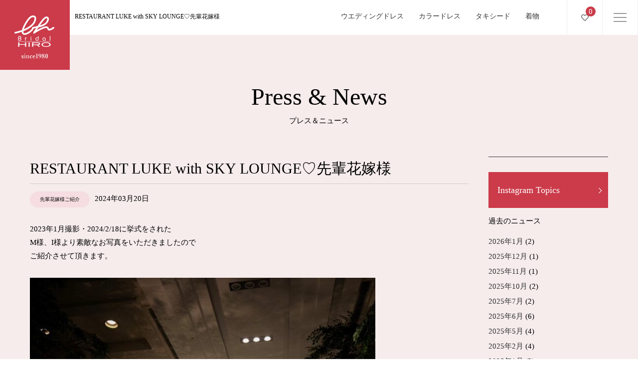

--- FILE ---
content_type: text/html; charset=UTF-8
request_url: https://www.bridal-hiro.com/%E5%85%88%E8%BC%A9%E8%8A%B1%E5%AB%81%E6%A7%98%E3%81%94%E7%B4%B9%E4%BB%8B/restaurant-luke-with-sky-lounge%E2%99%A1%E5%85%88%E8%BC%A9%E8%8A%B1%E5%AB%81%E6%A7%98
body_size: 10526
content:
<!DOCTYPE html>
<html lang="ja">

<head>
	<!-- Google Tag Manager 250924 -->
	<script>
		(function(w, d, s, l, i) {
			w[l] = w[l] || [];
			w[l].push({
				'gtm.start': new Date().getTime(),
				event: 'gtm.js'
			});
			var f = d.getElementsByTagName(s)[0],
				j = d.createElement(s),
				dl = l != 'dataLayer' ? '&l=' + l : '';
			j.async = true;
			j.src =
				'https://www.googletagmanager.com/gtm.js?id=' + i + dl;
			f.parentNode.insertBefore(j, f);
		})(window, document, 'script', 'dataLayer', 'GTM-NVLVQVG5');
	</script>
	<!-- End Google Tag Manager -->

	<meta http-equiv="Content-Type" content="text/html; charset=UTF-8" />

		<title>RESTAURANT LUKE with SKY LOUNGE♡先輩花嫁様｜ウェディングドレスレンタルのブライダルヒロ　東京</title>	<meta name="google-site-verification" content="FVCkg5k89geQM_0siGnnoYK-EVQLSjqNY1Aw_bZatVg" />
	<meta name="viewport" content="width=device-width,initial-scale=1.0,user-scalable=no">

	<!-- Google Tag Manager -->
	<script>
		(function(w, d, s, l, i) {
			w[l] = w[l] || [];
			w[l].push({
				'gtm.start': new Date().getTime(),
				event: 'gtm.js'
			});
			var f = d.getElementsByTagName(s)[0],
				j = d.createElement(s),
				dl = l != 'dataLayer' ? '&l=' + l : '';
			j.async = true;
			j.src =
				'https://www.googletagmanager.com/gtm.js?id=' + i + dl;
			f.parentNode.insertBefore(j, f);
		})(window, document, 'script', 'dataLayer', 'GTM-W72QGP9');
	</script>
	<!-- End Google Tag Manager -->

	<link rel="icon" href="https://www.bridal-hiro.com/bhwp/wp-content/themes/bridalhiro2018/img/favicon.ico">
	<link rel="shortcut icon" href="">
	<link rel="stylesheet" type="text/css" media="all" href="https://www.bridal-hiro.com/bhwp/wp-content/themes/bridalhiro2018/css/html5-doctor-reset-stylesheet.css">
	<link rel="stylesheet" type="text/css" media="all" href="https://www.bridal-hiro.com/bhwp/wp-content/themes/bridalhiro2018/css/parts.css">
	<link rel="stylesheet" type="text/css" media="all" href="https://www.bridal-hiro.com/bhwp/wp-content/themes/bridalhiro2018/css/style.css">
	<link rel="stylesheet" type="text/css" media="all" href="https://www.bridal-hiro.com/bhwp/wp-content/themes/bridalhiro2018/css/top.css">
	<link rel="stylesheet" type="text/css" media="all" href="https://www.bridal-hiro.com/bhwp/wp-content/themes/bridalhiro2018/css/contents.css">
			<link rel="stylesheet" type="text/css" media="all" href="https://www.bridal-hiro.com/bhwp/wp-content/themes/bridalhiro2018/css/iziModal.css">
	<link rel="stylesheet" type="text/css" media="all" href="https://www.bridal-hiro.com/bhwp/wp-content/themes/bridalhiro2018/css/pikaday.css">
	<link rel="stylesheet" type="text/css" media="all" href="https://use.fontawesome.com/releases/v5.1.0/css/all.css" integrity="sha384-lKuwvrZot6UHsBSfcMvOkWwlCMgc0TaWr+30HWe3a4ltaBwTZhyTEggF5tJv8tbt" crossorigin="anonymous">
	<link rel="stylesheet" type="text/css" media="all" href="//cdnjs.cloudflare.com/ajax/libs/animate.css/3.2.0/animate.min.css">
	<link rel="pingback" href="https://www.bridal-hiro.com/bhwp/xmlrpc.php" />
		<meta name='robots' content='max-image-preview:large' />
<link rel="alternate" type="application/rss+xml" title="ブランドドレス・ウェディングドレスレンタル東京の貸衣装サロン　| ブライダルHIRO &raquo; RESTAURANT LUKE with SKY LOUNGE♡先輩花嫁様 のコメントのフィード" href="https://www.bridal-hiro.com/%e5%85%88%e8%bc%a9%e8%8a%b1%e5%ab%81%e6%a7%98%e3%81%94%e7%b4%b9%e4%bb%8b/restaurant-luke-with-sky-lounge%e2%99%a1%e5%85%88%e8%bc%a9%e8%8a%b1%e5%ab%81%e6%a7%98/feed" />
<script type="text/javascript">
window._wpemojiSettings = {"baseUrl":"https:\/\/s.w.org\/images\/core\/emoji\/14.0.0\/72x72\/","ext":".png","svgUrl":"https:\/\/s.w.org\/images\/core\/emoji\/14.0.0\/svg\/","svgExt":".svg","source":{"concatemoji":"https:\/\/www.bridal-hiro.com\/bhwp\/wp-includes\/js\/wp-emoji-release.min.js?ver=6.1.9"}};
/*! This file is auto-generated */
!function(e,a,t){var n,r,o,i=a.createElement("canvas"),p=i.getContext&&i.getContext("2d");function s(e,t){var a=String.fromCharCode,e=(p.clearRect(0,0,i.width,i.height),p.fillText(a.apply(this,e),0,0),i.toDataURL());return p.clearRect(0,0,i.width,i.height),p.fillText(a.apply(this,t),0,0),e===i.toDataURL()}function c(e){var t=a.createElement("script");t.src=e,t.defer=t.type="text/javascript",a.getElementsByTagName("head")[0].appendChild(t)}for(o=Array("flag","emoji"),t.supports={everything:!0,everythingExceptFlag:!0},r=0;r<o.length;r++)t.supports[o[r]]=function(e){if(p&&p.fillText)switch(p.textBaseline="top",p.font="600 32px Arial",e){case"flag":return s([127987,65039,8205,9895,65039],[127987,65039,8203,9895,65039])?!1:!s([55356,56826,55356,56819],[55356,56826,8203,55356,56819])&&!s([55356,57332,56128,56423,56128,56418,56128,56421,56128,56430,56128,56423,56128,56447],[55356,57332,8203,56128,56423,8203,56128,56418,8203,56128,56421,8203,56128,56430,8203,56128,56423,8203,56128,56447]);case"emoji":return!s([129777,127995,8205,129778,127999],[129777,127995,8203,129778,127999])}return!1}(o[r]),t.supports.everything=t.supports.everything&&t.supports[o[r]],"flag"!==o[r]&&(t.supports.everythingExceptFlag=t.supports.everythingExceptFlag&&t.supports[o[r]]);t.supports.everythingExceptFlag=t.supports.everythingExceptFlag&&!t.supports.flag,t.DOMReady=!1,t.readyCallback=function(){t.DOMReady=!0},t.supports.everything||(n=function(){t.readyCallback()},a.addEventListener?(a.addEventListener("DOMContentLoaded",n,!1),e.addEventListener("load",n,!1)):(e.attachEvent("onload",n),a.attachEvent("onreadystatechange",function(){"complete"===a.readyState&&t.readyCallback()})),(e=t.source||{}).concatemoji?c(e.concatemoji):e.wpemoji&&e.twemoji&&(c(e.twemoji),c(e.wpemoji)))}(window,document,window._wpemojiSettings);
</script>
<style type="text/css">
img.wp-smiley,
img.emoji {
	display: inline !important;
	border: none !important;
	box-shadow: none !important;
	height: 1em !important;
	width: 1em !important;
	margin: 0 0.07em !important;
	vertical-align: -0.1em !important;
	background: none !important;
	padding: 0 !important;
}
</style>
	<link rel='stylesheet' id='wp-block-library-css' href='https://www.bridal-hiro.com/bhwp/wp-includes/css/dist/block-library/style.min.css?ver=6.1.9' type='text/css' media='all' />
<link rel='stylesheet' id='classic-theme-styles-css' href='https://www.bridal-hiro.com/bhwp/wp-includes/css/classic-themes.min.css?ver=1' type='text/css' media='all' />
<style id='global-styles-inline-css' type='text/css'>
body{--wp--preset--color--black: #000000;--wp--preset--color--cyan-bluish-gray: #abb8c3;--wp--preset--color--white: #ffffff;--wp--preset--color--pale-pink: #f78da7;--wp--preset--color--vivid-red: #cf2e2e;--wp--preset--color--luminous-vivid-orange: #ff6900;--wp--preset--color--luminous-vivid-amber: #fcb900;--wp--preset--color--light-green-cyan: #7bdcb5;--wp--preset--color--vivid-green-cyan: #00d084;--wp--preset--color--pale-cyan-blue: #8ed1fc;--wp--preset--color--vivid-cyan-blue: #0693e3;--wp--preset--color--vivid-purple: #9b51e0;--wp--preset--gradient--vivid-cyan-blue-to-vivid-purple: linear-gradient(135deg,rgba(6,147,227,1) 0%,rgb(155,81,224) 100%);--wp--preset--gradient--light-green-cyan-to-vivid-green-cyan: linear-gradient(135deg,rgb(122,220,180) 0%,rgb(0,208,130) 100%);--wp--preset--gradient--luminous-vivid-amber-to-luminous-vivid-orange: linear-gradient(135deg,rgba(252,185,0,1) 0%,rgba(255,105,0,1) 100%);--wp--preset--gradient--luminous-vivid-orange-to-vivid-red: linear-gradient(135deg,rgba(255,105,0,1) 0%,rgb(207,46,46) 100%);--wp--preset--gradient--very-light-gray-to-cyan-bluish-gray: linear-gradient(135deg,rgb(238,238,238) 0%,rgb(169,184,195) 100%);--wp--preset--gradient--cool-to-warm-spectrum: linear-gradient(135deg,rgb(74,234,220) 0%,rgb(151,120,209) 20%,rgb(207,42,186) 40%,rgb(238,44,130) 60%,rgb(251,105,98) 80%,rgb(254,248,76) 100%);--wp--preset--gradient--blush-light-purple: linear-gradient(135deg,rgb(255,206,236) 0%,rgb(152,150,240) 100%);--wp--preset--gradient--blush-bordeaux: linear-gradient(135deg,rgb(254,205,165) 0%,rgb(254,45,45) 50%,rgb(107,0,62) 100%);--wp--preset--gradient--luminous-dusk: linear-gradient(135deg,rgb(255,203,112) 0%,rgb(199,81,192) 50%,rgb(65,88,208) 100%);--wp--preset--gradient--pale-ocean: linear-gradient(135deg,rgb(255,245,203) 0%,rgb(182,227,212) 50%,rgb(51,167,181) 100%);--wp--preset--gradient--electric-grass: linear-gradient(135deg,rgb(202,248,128) 0%,rgb(113,206,126) 100%);--wp--preset--gradient--midnight: linear-gradient(135deg,rgb(2,3,129) 0%,rgb(40,116,252) 100%);--wp--preset--duotone--dark-grayscale: url('#wp-duotone-dark-grayscale');--wp--preset--duotone--grayscale: url('#wp-duotone-grayscale');--wp--preset--duotone--purple-yellow: url('#wp-duotone-purple-yellow');--wp--preset--duotone--blue-red: url('#wp-duotone-blue-red');--wp--preset--duotone--midnight: url('#wp-duotone-midnight');--wp--preset--duotone--magenta-yellow: url('#wp-duotone-magenta-yellow');--wp--preset--duotone--purple-green: url('#wp-duotone-purple-green');--wp--preset--duotone--blue-orange: url('#wp-duotone-blue-orange');--wp--preset--font-size--small: 13px;--wp--preset--font-size--medium: 20px;--wp--preset--font-size--large: 36px;--wp--preset--font-size--x-large: 42px;--wp--preset--spacing--20: 0.44rem;--wp--preset--spacing--30: 0.67rem;--wp--preset--spacing--40: 1rem;--wp--preset--spacing--50: 1.5rem;--wp--preset--spacing--60: 2.25rem;--wp--preset--spacing--70: 3.38rem;--wp--preset--spacing--80: 5.06rem;}:where(.is-layout-flex){gap: 0.5em;}body .is-layout-flow > .alignleft{float: left;margin-inline-start: 0;margin-inline-end: 2em;}body .is-layout-flow > .alignright{float: right;margin-inline-start: 2em;margin-inline-end: 0;}body .is-layout-flow > .aligncenter{margin-left: auto !important;margin-right: auto !important;}body .is-layout-constrained > .alignleft{float: left;margin-inline-start: 0;margin-inline-end: 2em;}body .is-layout-constrained > .alignright{float: right;margin-inline-start: 2em;margin-inline-end: 0;}body .is-layout-constrained > .aligncenter{margin-left: auto !important;margin-right: auto !important;}body .is-layout-constrained > :where(:not(.alignleft):not(.alignright):not(.alignfull)){max-width: var(--wp--style--global--content-size);margin-left: auto !important;margin-right: auto !important;}body .is-layout-constrained > .alignwide{max-width: var(--wp--style--global--wide-size);}body .is-layout-flex{display: flex;}body .is-layout-flex{flex-wrap: wrap;align-items: center;}body .is-layout-flex > *{margin: 0;}:where(.wp-block-columns.is-layout-flex){gap: 2em;}.has-black-color{color: var(--wp--preset--color--black) !important;}.has-cyan-bluish-gray-color{color: var(--wp--preset--color--cyan-bluish-gray) !important;}.has-white-color{color: var(--wp--preset--color--white) !important;}.has-pale-pink-color{color: var(--wp--preset--color--pale-pink) !important;}.has-vivid-red-color{color: var(--wp--preset--color--vivid-red) !important;}.has-luminous-vivid-orange-color{color: var(--wp--preset--color--luminous-vivid-orange) !important;}.has-luminous-vivid-amber-color{color: var(--wp--preset--color--luminous-vivid-amber) !important;}.has-light-green-cyan-color{color: var(--wp--preset--color--light-green-cyan) !important;}.has-vivid-green-cyan-color{color: var(--wp--preset--color--vivid-green-cyan) !important;}.has-pale-cyan-blue-color{color: var(--wp--preset--color--pale-cyan-blue) !important;}.has-vivid-cyan-blue-color{color: var(--wp--preset--color--vivid-cyan-blue) !important;}.has-vivid-purple-color{color: var(--wp--preset--color--vivid-purple) !important;}.has-black-background-color{background-color: var(--wp--preset--color--black) !important;}.has-cyan-bluish-gray-background-color{background-color: var(--wp--preset--color--cyan-bluish-gray) !important;}.has-white-background-color{background-color: var(--wp--preset--color--white) !important;}.has-pale-pink-background-color{background-color: var(--wp--preset--color--pale-pink) !important;}.has-vivid-red-background-color{background-color: var(--wp--preset--color--vivid-red) !important;}.has-luminous-vivid-orange-background-color{background-color: var(--wp--preset--color--luminous-vivid-orange) !important;}.has-luminous-vivid-amber-background-color{background-color: var(--wp--preset--color--luminous-vivid-amber) !important;}.has-light-green-cyan-background-color{background-color: var(--wp--preset--color--light-green-cyan) !important;}.has-vivid-green-cyan-background-color{background-color: var(--wp--preset--color--vivid-green-cyan) !important;}.has-pale-cyan-blue-background-color{background-color: var(--wp--preset--color--pale-cyan-blue) !important;}.has-vivid-cyan-blue-background-color{background-color: var(--wp--preset--color--vivid-cyan-blue) !important;}.has-vivid-purple-background-color{background-color: var(--wp--preset--color--vivid-purple) !important;}.has-black-border-color{border-color: var(--wp--preset--color--black) !important;}.has-cyan-bluish-gray-border-color{border-color: var(--wp--preset--color--cyan-bluish-gray) !important;}.has-white-border-color{border-color: var(--wp--preset--color--white) !important;}.has-pale-pink-border-color{border-color: var(--wp--preset--color--pale-pink) !important;}.has-vivid-red-border-color{border-color: var(--wp--preset--color--vivid-red) !important;}.has-luminous-vivid-orange-border-color{border-color: var(--wp--preset--color--luminous-vivid-orange) !important;}.has-luminous-vivid-amber-border-color{border-color: var(--wp--preset--color--luminous-vivid-amber) !important;}.has-light-green-cyan-border-color{border-color: var(--wp--preset--color--light-green-cyan) !important;}.has-vivid-green-cyan-border-color{border-color: var(--wp--preset--color--vivid-green-cyan) !important;}.has-pale-cyan-blue-border-color{border-color: var(--wp--preset--color--pale-cyan-blue) !important;}.has-vivid-cyan-blue-border-color{border-color: var(--wp--preset--color--vivid-cyan-blue) !important;}.has-vivid-purple-border-color{border-color: var(--wp--preset--color--vivid-purple) !important;}.has-vivid-cyan-blue-to-vivid-purple-gradient-background{background: var(--wp--preset--gradient--vivid-cyan-blue-to-vivid-purple) !important;}.has-light-green-cyan-to-vivid-green-cyan-gradient-background{background: var(--wp--preset--gradient--light-green-cyan-to-vivid-green-cyan) !important;}.has-luminous-vivid-amber-to-luminous-vivid-orange-gradient-background{background: var(--wp--preset--gradient--luminous-vivid-amber-to-luminous-vivid-orange) !important;}.has-luminous-vivid-orange-to-vivid-red-gradient-background{background: var(--wp--preset--gradient--luminous-vivid-orange-to-vivid-red) !important;}.has-very-light-gray-to-cyan-bluish-gray-gradient-background{background: var(--wp--preset--gradient--very-light-gray-to-cyan-bluish-gray) !important;}.has-cool-to-warm-spectrum-gradient-background{background: var(--wp--preset--gradient--cool-to-warm-spectrum) !important;}.has-blush-light-purple-gradient-background{background: var(--wp--preset--gradient--blush-light-purple) !important;}.has-blush-bordeaux-gradient-background{background: var(--wp--preset--gradient--blush-bordeaux) !important;}.has-luminous-dusk-gradient-background{background: var(--wp--preset--gradient--luminous-dusk) !important;}.has-pale-ocean-gradient-background{background: var(--wp--preset--gradient--pale-ocean) !important;}.has-electric-grass-gradient-background{background: var(--wp--preset--gradient--electric-grass) !important;}.has-midnight-gradient-background{background: var(--wp--preset--gradient--midnight) !important;}.has-small-font-size{font-size: var(--wp--preset--font-size--small) !important;}.has-medium-font-size{font-size: var(--wp--preset--font-size--medium) !important;}.has-large-font-size{font-size: var(--wp--preset--font-size--large) !important;}.has-x-large-font-size{font-size: var(--wp--preset--font-size--x-large) !important;}
.wp-block-navigation a:where(:not(.wp-element-button)){color: inherit;}
:where(.wp-block-columns.is-layout-flex){gap: 2em;}
.wp-block-pullquote{font-size: 1.5em;line-height: 1.6;}
</style>
<link rel='stylesheet' id='wp-pagenavi-css' href='https://www.bridal-hiro.com/bhwp/wp-content/plugins/wp-pagenavi/pagenavi-css.css?ver=2.70' type='text/css' media='all' />
<script type='text/javascript' src='https://www.bridal-hiro.com/bhwp/wp-includes/js/jquery/jquery.min.js?ver=3.6.1' id='jquery-core-js'></script>
<script type='text/javascript' src='https://www.bridal-hiro.com/bhwp/wp-includes/js/jquery/jquery-migrate.min.js?ver=3.3.2' id='jquery-migrate-js'></script>
<script type='text/javascript' src='https://www.bridal-hiro.com/bhwp/wp-content/themes/bridalhiro2018/js/bridalhiro.js?ver=6.1.9' id='bridalhiro-js'></script>
<link rel="https://api.w.org/" href="https://www.bridal-hiro.com/wp-json/" /><link rel="alternate" type="application/json" href="https://www.bridal-hiro.com/wp-json/wp/v2/posts/14375" /><link rel="alternate" type="application/json+oembed" href="https://www.bridal-hiro.com/wp-json/oembed/1.0/embed?url=https%3A%2F%2Fwww.bridal-hiro.com%2F%25e5%2585%2588%25e8%25bc%25a9%25e8%258a%25b1%25e5%25ab%2581%25e6%25a7%2598%25e3%2581%2594%25e7%25b4%25b9%25e4%25bb%258b%2Frestaurant-luke-with-sky-lounge%25e2%2599%25a1%25e5%2585%2588%25e8%25bc%25a9%25e8%258a%25b1%25e5%25ab%2581%25e6%25a7%2598" />
<link rel="alternate" type="text/xml+oembed" href="https://www.bridal-hiro.com/wp-json/oembed/1.0/embed?url=https%3A%2F%2Fwww.bridal-hiro.com%2F%25e5%2585%2588%25e8%25bc%25a9%25e8%258a%25b1%25e5%25ab%2581%25e6%25a7%2598%25e3%2581%2594%25e7%25b4%25b9%25e4%25bb%258b%2Frestaurant-luke-with-sky-lounge%25e2%2599%25a1%25e5%2585%2588%25e8%25bc%25a9%25e8%258a%25b1%25e5%25ab%2581%25e6%25a7%2598&#038;format=xml" />
<link rel="icon" href="https://www.bridal-hiro.com/bhwp/wp-content/uploads/2020/10/cropped-favicon-4-32x32.jpg" sizes="32x32" />
<link rel="icon" href="https://www.bridal-hiro.com/bhwp/wp-content/uploads/2020/10/cropped-favicon-4-192x192.jpg" sizes="192x192" />
<link rel="apple-touch-icon" href="https://www.bridal-hiro.com/bhwp/wp-content/uploads/2020/10/cropped-favicon-4-180x180.jpg" />
<meta name="msapplication-TileImage" content="https://www.bridal-hiro.com/bhwp/wp-content/uploads/2020/10/cropped-favicon-4-270x270.jpg" />

	<script src="https://ajax.googleapis.com/ajax/libs/jquery/3.5.1/jquery.min.js"></script>
	<script src="https://www.bridal-hiro.com/bhwp/wp-content/themes/bridalhiro2018/js/Groject.ImageSwitch.yui.js"></script>
	<script src="https://www.bridal-hiro.com/bhwp/wp-content/themes/bridalhiro2018/js/iziModal.min.js"></script>
	<script src="https://www.bridal-hiro.com/bhwp/wp-content/themes/bridalhiro2018/js/jquery.matchHeight.js"></script>
	<script src="https://www.bridal-hiro.com/bhwp/wp-content/themes/bridalhiro2018/js/module.js"></script>
	<link rel="SHORTCUT ICON" href="https://www.bridal-hiro.com/bhwp/wp-content/themes/bridalhiro2018/img/favicon.ico">
	<meta name="google-site-verification" content="eMFrJJ8Ii3FFxgn2fbmePva6UgdNL-sGOYNzTIr5PNU" />

	<!-- Meta Pixel Code -->
	<script>
		! function(f, b, e, v, n, t, s) {
			if (f.fbq) return;
			n = f.fbq = function() {
				n.callMethod ? n.callMethod.apply(n, arguments) : n.queue.push(arguments)
			};
			if (!f._fbq) f._fbq = n;
			n.push = n;
			n.loaded = !0;
			n.version = '2.0';
			n.queue = [];
			t = b.createElement(e);
			t.async = !0;
			t.src = v;
			s = b.getElementsByTagName(e)[0];
			s.parentNode.insertBefore(t, s)
		}(window, document, 'script', 'https://connect.facebook.net/en_US/fbevents.js');
		fbq('init', '1221244300017020');
		fbq('track', 'PageView');
	</script>
	<noscript><img height="1" width="1" style="display:none" src="https://www.facebook.com/tr?id=1221244300017020&ev=PageView&noscript=1" /></noscript>
	<!-- End Meta Pixel Code -->
</head>

<body data-rsssl=1 id="<br />
<b>Warning</b>:  Undefined variable $bodyId in <b>/home/bridalhiro/public_html/bhwp/wp-content/themes/bridalhiro2018/header.php</b> on line <b>245</b><br />
">
	<!-- Google Tag Manager (noscript) 250924 -->
	<noscript><iframe src="https://www.googletagmanager.com/ns.html?id=GTM-NVLVQVG5"
			height="0" width="0" style="display:none;visibility:hidden"></iframe></noscript>
	<!-- End Google Tag Manager (noscript) -->

	<!-- Google Tag Manager (noscript) -->
	<noscript><iframe src="https://www.googletagmanager.com/ns.html?id=GTM-W72QGP9"
			height="0" width="0" style="display:none;visibility:hidden"></iframe></noscript>
	<!-- End Google Tag Manager (noscript) -->
	<header id="header-global">
		<div class="cont-header">
			<p class="logo"><a href="https://www.bridal-hiro.com"><img src="https://www.bridal-hiro.com/bhwp/wp-content/themes/bridalhiro2018/img/logo_hiro.jpg" alt="株式会社ブライダルHIRO"></a></p>
			<h1>RESTAURANT LUKE with SKY LOUNGE♡先輩花嫁様</h1>			<div class="menu-container">
				<nav class="menu">
					<ul class="nav-main">
						<li><a href="https://www.bridal-hiro.com/wedding">ウエディングドレス</a></li>
						<li><a href="https://www.bridal-hiro.com/color">カラードレス</a></li>
						<li><a href="https://www.bridal-hiro.com/items#item-tuxedo">タキシード</a></li>
						<li><a href="javascript:void(0)">着物</a>
							<div class="mega-menu">
								<div class="inner">
									<p>お着物は、3,000着のお取扱いがございます。</p>
									<ul>
										<li><a href="https://www.bridal-hiro.com/waso/shiromuku"><img src="https://www.bridal-hiro.com/bhwp/wp-content/themes/bridalhiro2018/img/thumb_header_shiromuku.jpg"><span>白無垢</span></a></li>
										<li><a href="https://www.bridal-hiro.com/waso/irouchikake"><img src="https://www.bridal-hiro.com/bhwp/wp-content/themes/bridalhiro2018/img/thumb_header_uchikake.jpg"><span>色打掛</span></a></li>
										<li><a href="https://www.bridal-hiro.com/waso/furisode"><img src="https://www.bridal-hiro.com/bhwp/wp-content/themes/bridalhiro2018/img/thumb_header_furisode.jpg"><span>振袖</span></a></li>
										<li><a href="https://www.bridal-hiro.com/items#item-kimono"><img src="https://www.bridal-hiro.com/bhwp/wp-content/themes/bridalhiro2018/img/thumb_header_tomesode.jpg"><span>留袖</span></a></li>
										<li><a href="https://www.bridal-hiro.com/items#item-celemony"><img src="https://www.bridal-hiro.com/bhwp/wp-content/themes/bridalhiro2018/img/thumb_header_houmongi.jpg"><span>訪問着</span></a></li>
										<li><a href="https://www.bridal-hiro.com/items#item-celemony"><img src="https://www.bridal-hiro.com/bhwp/wp-content/themes/bridalhiro2018/img/thumb_header_ceremony.jpg"><span>入学式 卒業式</span></a></li>
									</ul>
								</div>
							</div>
						</li>
					</ul>
					<ul class="nav-sub">
						<li class="tel">
							<a href="tel:03-3713-5533" onclick="ga('send', 'event', 'telcategory', 'telaction');" class="icon-fav"><i class="fas fa-phone"></i></a>
						</li>
						<li class="like">
							<a href="https://www.bridal-hiro.com/keeplist" class="icon-fav"><i class="far fa-heart"></i><span>0</span></a>
						</li>
						<li>
							<a href="javascript:void(0)" class="btn-submenu" data-iziModal-open=".iziModal">
								<i class="icon-menu">
									<span></span>
									<span></span>
									<span></span>
								</i>
							</a>
						</li>
					</ul>
				</nav>
			</div>
		</div>
	</header>
	<div class="nav-modal">
		<div class="cont-modal demo demo02 switch">
			<div class="cont-modal-inner">
				<ul class="nav-modal-info">
					<li>
						<ul>
							<li><a href="https://www.bridal-hiro.com/reservation" class="btn btn-red">来店予約</a></li>
							<li><a href="https://www.bridal-hiro.com/contact" class="btn btn-russet">お問い合わせ</a></li>
						</ul>
					</li>
					<li class="tel"><a href="tel:03-3713-5533" onclick="ga('send', 'event', 'telcategory', 'telaction');"><span>03-3713-5533</span></a></li>
				</ul>
				<ul class="nav-modal-main">
					<li><a href="https://www.bridal-hiro.com/wedding"><span>ウエディングドレス</span></a></li>
					<li><a href="https://www.bridal-hiro.com/color"><span>カラードレス</span></a></li>
					<li><a href="https://www.bridal-hiro.com/items#item-tuxedo"><span>タキシード</span></a></li>
					<li><a class="menu"><span>着物</span></a>
						<ul class="child">

							<li><a href="https://www.bridal-hiro.com/waso/shiromuku">白無垢</a></li>
							<li><a href="https://www.bridal-hiro.com/waso/irouchikake">色打掛</a></li>
							<li><a href="https://www.bridal-hiro.com/waso/furisode">振袖</a></li>
							<li><a href="https://www.bridal-hiro.com/items#item-kimono">留袖</a></li>
							<li><a href="https://www.bridal-hiro.com/items#item-celemony">訪問着</a></li>
							<li><a href="https://www.bridal-hiro.com/items#item-celemony">入学式 卒業式</a></li>
						</ul>
					</li>
					<li><a href="https://www.bridal-hiro.com/items#item-family"><span>親族衣裳</span></a></li>
				</ul>
				<div class="nav-modal-sub">
					<ul>
						<li><a href="https://www.bridal-hiro.com/rentalplan">レンタルプラン</a></li>
						<li><a href="https://www.bridal-hiro.com/%e5%85%88%e8%bc%a9%e8%8a%b1%e5%ab%81%e6%a7%98%e3%81%94%e7%b4%b9%e4%bb%8b">先輩花嫁ご紹介</a></li>
						<li><a href="https://www.bridal-hiro.com/items">取扱商品</a></li>
						<li><a href="https://www.bridal-hiro.com/sellyourdress">ドレス・着物買取</a></li>
					</ul>
					<ul>
						<li><a href="https://www.bridal-hiro.com/shopinfo">サロン紹介</a></li>
						<li><a href="https://www.bridal-hiro.com/news">プレス＆ニュース</a></li>
												<li><a href="https://www.bridal-hiro.com/recruit">採用情報</a></li>
						<li><a href="https://www.bridal-hiro.com/privacy">プライバシーポリシー</a></li>
					</ul>
				</div>
			</div>
			<a href="javascript:void(0)" data-izimodal-close="" class="close">Close<i class="fas fa-times"></i></a>
		</div>
	</div><div class="cont-main cont-second">
<div class="cont-secondary">
<h2>Press & News<span>プレス＆ニュース</span></h2><div class="cont-news-index">
<div class="news-main">
<article>
<h3>
	RESTAURANT LUKE with SKY LOUNGE♡先輩花嫁様</h3>
<p class="date">
<span>先輩花嫁様ご紹介</span>2024年03月20日</p>
<div class="body">

<p>2023年1月撮影・2024/2/18に挙式をされた<br>M様、I様より素敵なお写真をいただきましたので<br>ご紹介させて頂きます。</p>



<p></p>



<figure class="wp-block-image size-large"><a href="https://www.bridal-hiro.com/bhwp/wp-content/uploads/2024/03/2-1.jpg"><img decoding="async" width="693" height="1024" src="https://www.bridal-hiro.com/bhwp/wp-content/uploads/2024/03/2-1-693x1024.jpg" alt="" class="wp-image-14376" srcset="https://www.bridal-hiro.com/bhwp/wp-content/uploads/2024/03/2-1-693x1024.jpg 693w, https://www.bridal-hiro.com/bhwp/wp-content/uploads/2024/03/2-1-203x300.jpg 203w, https://www.bridal-hiro.com/bhwp/wp-content/uploads/2024/03/2-1-768x1134.jpg 768w, https://www.bridal-hiro.com/bhwp/wp-content/uploads/2024/03/2-1-1040x1536.jpg 1040w, https://www.bridal-hiro.com/bhwp/wp-content/uploads/2024/03/2-1.jpg 1170w" sizes="(max-width: 693px) 100vw, 693px" /></a></figure>



<p>ご着用頂きましたお衣装ですが</p>



<p>【KIYOKO　HATA】</p>



<p>繊細な感性で花嫁の心を捉えるデザイナーKIYOKO HATA。</p>



<p>洗練されたディテールから生まれる品格のある華やかさは、</p>



<p>特別な日の花嫁を「360度の美しさ」で包み込みます。</p>



<p>清らかで幸せ溢れる時間を演出するドレスコレクションです。</p>



<p></p>



<p>造形的な布花のパフスリーブ付きケープが女性らしいドレス。<br>ドレス全体に数百のバラをちりばめ、スウィートなのにこの上なく豪華な印象です♪</p>



<figure class="wp-block-image size-large"><a href="https://www.bridal-hiro.com/bhwp/wp-content/uploads/2024/03/1-1.jpg"><img decoding="async" loading="lazy" width="781" height="1024" src="https://www.bridal-hiro.com/bhwp/wp-content/uploads/2024/03/1-1-781x1024.jpg" alt="" class="wp-image-14377" srcset="https://www.bridal-hiro.com/bhwp/wp-content/uploads/2024/03/1-1-781x1024.jpg 781w, https://www.bridal-hiro.com/bhwp/wp-content/uploads/2024/03/1-1-229x300.jpg 229w, https://www.bridal-hiro.com/bhwp/wp-content/uploads/2024/03/1-1-768x1007.jpg 768w, https://www.bridal-hiro.com/bhwp/wp-content/uploads/2024/03/1-1.jpg 1170w" sizes="(max-width: 781px) 100vw, 781px" /></a></figure>



<p>ご新婦様よりやお衣装選びのポイントや<br>感想を伺いましたのでご紹介させていただきます♡</p>



<p>☆「結婚式当日の感想」</p>



<p>ラプンツェルのようにランタンをあげたりなど。<br>参列者の方々から、とても喜んでもらえました。<br>幸せな時間は、あっという間に終わってしまいましたが、とても大切な思い出になりました。</p>



<p>☆「ドレス選びのポイント」<br>一生に一度ならば、プリンセスラインを着る‼︎と決めていたのでずっと気になっていたドレスを試着させていただきました。色違いでピンクもあり試着させて頂いたのですが、甘々すぎる。と思いこちらの色を選びました。<br>カラードレスは、かなり色んなお店を周り試着しましたがやっぱり私の運命のドレスはこれだ！！<br>と思いレンタルしました。参列者の方々にふわふわで可愛いと、とても褒めてもらえました。</p>



<p>☆「当店をご利用いただいた感想」<br>ドレスの着付けがとても上手で<br>しっかり着付けてもらえるので当日のイメージがしやすいです。試着するお部屋も広く、スタッフの方々もとても優しいのでわからない事も安心して質問できました。<br>（色んなところに試着に行きましたが、ここまで綺麗に着付けてくれたお店はありませんでした）<br>式場にドレスを送って頂いたのですが、シワも無くふわふわな状態で届いていてとても嬉しかったです。ありがとうございました。</p>



<figure class="wp-block-image size-large"><a href="https://www.bridal-hiro.com/bhwp/wp-content/uploads/2024/03/3-1.jpg"><img decoding="async" loading="lazy" width="689" height="1024" src="https://www.bridal-hiro.com/bhwp/wp-content/uploads/2024/03/3-1-689x1024.jpg" alt="" class="wp-image-14378" srcset="https://www.bridal-hiro.com/bhwp/wp-content/uploads/2024/03/3-1-689x1024.jpg 689w, https://www.bridal-hiro.com/bhwp/wp-content/uploads/2024/03/3-1-202x300.jpg 202w, https://www.bridal-hiro.com/bhwp/wp-content/uploads/2024/03/3-1-768x1141.jpg 768w, https://www.bridal-hiro.com/bhwp/wp-content/uploads/2024/03/3-1-1034x1536.jpg 1034w, https://www.bridal-hiro.com/bhwp/wp-content/uploads/2024/03/3-1.jpg 1170w" sizes="(max-width: 689px) 100vw, 689px" /></a></figure>



<p>一生に一度のウェディングドレスからこそ、運命のドレスに出会いたいですよね☺</p>



<p>最も大切なポイントは、ご新郎さまやご家族を喜ばせるためではなく、「このドレスを着たい！」というご自身の気持ちです。<br>周りのアドバイスや、異なる角度からの意見も参考になりますが、最終的には自分を信じて、決断をしましょう！</p>



<p>ご自身が納得した上での決断であれば、きっと後悔のない選択ができるはず♡</p>



<p></p>



<p>M様、I様、この度ブライダルヒロをご利用頂きまして<br>誠にありがとうございました!!</p>



<figure class="wp-block-image size-large"><a href="https://www.bridal-hiro.com/bhwp/wp-content/uploads/2024/03/4-1.jpg"><img decoding="async" loading="lazy" width="772" height="1024" src="https://www.bridal-hiro.com/bhwp/wp-content/uploads/2024/03/4-1-772x1024.jpg" alt="" class="wp-image-14379" srcset="https://www.bridal-hiro.com/bhwp/wp-content/uploads/2024/03/4-1-772x1024.jpg 772w, https://www.bridal-hiro.com/bhwp/wp-content/uploads/2024/03/4-1-226x300.jpg 226w, https://www.bridal-hiro.com/bhwp/wp-content/uploads/2024/03/4-1-768x1018.jpg 768w, https://www.bridal-hiro.com/bhwp/wp-content/uploads/2024/03/4-1-1159x1536.jpg 1159w, https://www.bridal-hiro.com/bhwp/wp-content/uploads/2024/03/4-1.jpg 1170w" sizes="(max-width: 772px) 100vw, 772px" /></a></figure>
</div>
</article>
<div class="pagination">
<ul>
<li><a href="https://www.bridal-hiro.com/%e5%85%88%e8%bc%a9%e8%8a%b1%e5%ab%81%e6%a7%98%e3%81%94%e7%b4%b9%e4%bb%8b/%e3%83%88%e3%82%a5%e3%83%bc%e3%83%ab%e3%83%80%e3%83%ab%e3%82%b8%e3%83%a3%e3%83%b3%e6%9d%b1%e4%ba%ac%e2%99%a1%e5%85%88%e8%bc%a9%e8%8a%b1%e5%ab%81%e6%a7%98" class="prev"><i></i><span>PREV</span></a></li>
<li><a href="https://www.bridal-hiro.com/topics" class="list"><i></i><span>BACK TO LIST</span></a></li>
<li><a href="https://www.bridal-hiro.com/%e5%85%88%e8%bc%a9%e8%8a%b1%e5%ab%81%e6%a7%98%e3%81%94%e7%b4%b9%e4%bb%8b/%e7%ac%b9%e9%87%8e%e9%82%b8%e2%99%a1%e5%85%88%e8%bc%a9%e8%8a%b1%e5%ab%81%e6%a7%98%e7%ac%b9%e9%87%8e%e9%82%b8" class="next"><span>NEXT</span><i></i></a></li>
</ul>
</div>
</div>
<div class="news-side">

<a class="btn btn-red" href="https://www.bridal-hiro.com/instagram">Instagram Topics</a>
<p>過去のニュース</p>
<ul>
	<li><a href='https://www.bridal-hiro.com/2026/01'>2026年1月</a>&nbsp;(2)</li>
	<li><a href='https://www.bridal-hiro.com/2025/12'>2025年12月</a>&nbsp;(1)</li>
	<li><a href='https://www.bridal-hiro.com/2025/11'>2025年11月</a>&nbsp;(1)</li>
	<li><a href='https://www.bridal-hiro.com/2025/10'>2025年10月</a>&nbsp;(2)</li>
	<li><a href='https://www.bridal-hiro.com/2025/07'>2025年7月</a>&nbsp;(2)</li>
	<li><a href='https://www.bridal-hiro.com/2025/06'>2025年6月</a>&nbsp;(6)</li>
	<li><a href='https://www.bridal-hiro.com/2025/05'>2025年5月</a>&nbsp;(4)</li>
	<li><a href='https://www.bridal-hiro.com/2025/02'>2025年2月</a>&nbsp;(4)</li>
	<li><a href='https://www.bridal-hiro.com/2025/01'>2025年1月</a>&nbsp;(3)</li>
	<li><a href='https://www.bridal-hiro.com/2024/11'>2024年11月</a>&nbsp;(5)</li>
	<li><a href='https://www.bridal-hiro.com/2024/10'>2024年10月</a>&nbsp;(2)</li>
	<li><a href='https://www.bridal-hiro.com/2024/07'>2024年7月</a>&nbsp;(3)</li>
	<li><a href='https://www.bridal-hiro.com/2024/05'>2024年5月</a>&nbsp;(4)</li>
	<li><a href='https://www.bridal-hiro.com/2024/04'>2024年4月</a>&nbsp;(1)</li>
	<li><a href='https://www.bridal-hiro.com/2024/03'>2024年3月</a>&nbsp;(3)</li>
	<li><a href='https://www.bridal-hiro.com/2024/02'>2024年2月</a>&nbsp;(7)</li>
	<li><a href='https://www.bridal-hiro.com/2023/12'>2023年12月</a>&nbsp;(3)</li>
	<li><a href='https://www.bridal-hiro.com/2023/11'>2023年11月</a>&nbsp;(1)</li>
	<li><a href='https://www.bridal-hiro.com/2023/10'>2023年10月</a>&nbsp;(2)</li>
	<li><a href='https://www.bridal-hiro.com/2023/09'>2023年9月</a>&nbsp;(2)</li>
	<li><a href='https://www.bridal-hiro.com/2023/08'>2023年8月</a>&nbsp;(1)</li>
	<li><a href='https://www.bridal-hiro.com/2023/07'>2023年7月</a>&nbsp;(4)</li>
	<li><a href='https://www.bridal-hiro.com/2023/06'>2023年6月</a>&nbsp;(2)</li>
	<li><a href='https://www.bridal-hiro.com/2023/04'>2023年4月</a>&nbsp;(4)</li>
	<li><a href='https://www.bridal-hiro.com/2023/03'>2023年3月</a>&nbsp;(1)</li>
	<li><a href='https://www.bridal-hiro.com/2023/02'>2023年2月</a>&nbsp;(1)</li>
	<li><a href='https://www.bridal-hiro.com/2023/01'>2023年1月</a>&nbsp;(4)</li>
	<li><a href='https://www.bridal-hiro.com/2022/12'>2022年12月</a>&nbsp;(5)</li>
	<li><a href='https://www.bridal-hiro.com/2022/10'>2022年10月</a>&nbsp;(2)</li>
	<li><a href='https://www.bridal-hiro.com/2022/09'>2022年9月</a>&nbsp;(1)</li>
	<li><a href='https://www.bridal-hiro.com/2022/08'>2022年8月</a>&nbsp;(2)</li>
	<li><a href='https://www.bridal-hiro.com/2022/07'>2022年7月</a>&nbsp;(6)</li>
	<li><a href='https://www.bridal-hiro.com/2022/06'>2022年6月</a>&nbsp;(1)</li>
	<li><a href='https://www.bridal-hiro.com/2022/05'>2022年5月</a>&nbsp;(2)</li>
	<li><a href='https://www.bridal-hiro.com/2022/04'>2022年4月</a>&nbsp;(3)</li>
	<li><a href='https://www.bridal-hiro.com/2022/02'>2022年2月</a>&nbsp;(5)</li>
	<li><a href='https://www.bridal-hiro.com/2022/01'>2022年1月</a>&nbsp;(1)</li>
	<li><a href='https://www.bridal-hiro.com/2021/12'>2021年12月</a>&nbsp;(1)</li>
	<li><a href='https://www.bridal-hiro.com/2021/11'>2021年11月</a>&nbsp;(1)</li>
	<li><a href='https://www.bridal-hiro.com/2021/10'>2021年10月</a>&nbsp;(7)</li>
	<li><a href='https://www.bridal-hiro.com/2021/09'>2021年9月</a>&nbsp;(1)</li>
	<li><a href='https://www.bridal-hiro.com/2021/08'>2021年8月</a>&nbsp;(4)</li>
	<li><a href='https://www.bridal-hiro.com/2021/07'>2021年7月</a>&nbsp;(2)</li>
	<li><a href='https://www.bridal-hiro.com/2021/06'>2021年6月</a>&nbsp;(2)</li>
	<li><a href='https://www.bridal-hiro.com/2021/05'>2021年5月</a>&nbsp;(1)</li>
	<li><a href='https://www.bridal-hiro.com/2021/04'>2021年4月</a>&nbsp;(1)</li>
	<li><a href='https://www.bridal-hiro.com/2021/03'>2021年3月</a>&nbsp;(3)</li>
	<li><a href='https://www.bridal-hiro.com/2021/02'>2021年2月</a>&nbsp;(3)</li>
	<li><a href='https://www.bridal-hiro.com/2021/01'>2021年1月</a>&nbsp;(3)</li>
	<li><a href='https://www.bridal-hiro.com/2020/12'>2020年12月</a>&nbsp;(3)</li>
	<li><a href='https://www.bridal-hiro.com/2020/11'>2020年11月</a>&nbsp;(2)</li>
	<li><a href='https://www.bridal-hiro.com/2020/10'>2020年10月</a>&nbsp;(3)</li>
	<li><a href='https://www.bridal-hiro.com/2020/09'>2020年9月</a>&nbsp;(2)</li>
	<li><a href='https://www.bridal-hiro.com/2020/08'>2020年8月</a>&nbsp;(1)</li>
	<li><a href='https://www.bridal-hiro.com/2020/07'>2020年7月</a>&nbsp;(1)</li>
	<li><a href='https://www.bridal-hiro.com/2020/06'>2020年6月</a>&nbsp;(2)</li>
	<li><a href='https://www.bridal-hiro.com/2020/05'>2020年5月</a>&nbsp;(1)</li>
	<li><a href='https://www.bridal-hiro.com/2020/04'>2020年4月</a>&nbsp;(2)</li>
	<li><a href='https://www.bridal-hiro.com/2020/03'>2020年3月</a>&nbsp;(4)</li>
	<li><a href='https://www.bridal-hiro.com/2020/02'>2020年2月</a>&nbsp;(3)</li>
	<li><a href='https://www.bridal-hiro.com/2020/01'>2020年1月</a>&nbsp;(2)</li>
	<li><a href='https://www.bridal-hiro.com/2019/12'>2019年12月</a>&nbsp;(4)</li>
	<li><a href='https://www.bridal-hiro.com/2019/11'>2019年11月</a>&nbsp;(5)</li>
	<li><a href='https://www.bridal-hiro.com/2019/08'>2019年8月</a>&nbsp;(1)</li>
	<li><a href='https://www.bridal-hiro.com/2019/07'>2019年7月</a>&nbsp;(4)</li>
	<li><a href='https://www.bridal-hiro.com/2019/06'>2019年6月</a>&nbsp;(6)</li>
	<li><a href='https://www.bridal-hiro.com/2019/04'>2019年4月</a>&nbsp;(1)</li>
	<li><a href='https://www.bridal-hiro.com/2018/10'>2018年10月</a>&nbsp;(1)</li>
	<li><a href='https://www.bridal-hiro.com/2018/07'>2018年7月</a>&nbsp;(5)</li>
	<li><a href='https://www.bridal-hiro.com/2018/06'>2018年6月</a>&nbsp;(1)</li>
	<li><a href='https://www.bridal-hiro.com/2018/02'>2018年2月</a>&nbsp;(1)</li>
	<li><a href='https://www.bridal-hiro.com/2017/12'>2017年12月</a>&nbsp;(1)</li>
	<li><a href='https://www.bridal-hiro.com/2017/11'>2017年11月</a>&nbsp;(3)</li>
	<li><a href='https://www.bridal-hiro.com/2017/07'>2017年7月</a>&nbsp;(2)</li>
	<li><a href='https://www.bridal-hiro.com/2017/06'>2017年6月</a>&nbsp;(1)</li>
	<li><a href='https://www.bridal-hiro.com/2017/04'>2017年4月</a>&nbsp;(1)</li>
	<li><a href='https://www.bridal-hiro.com/2017/03'>2017年3月</a>&nbsp;(1)</li>
	<li><a href='https://www.bridal-hiro.com/2016/11'>2016年11月</a>&nbsp;(1)</li>
	<li><a href='https://www.bridal-hiro.com/2016/10'>2016年10月</a>&nbsp;(1)</li>
	<li><a href='https://www.bridal-hiro.com/2016/07'>2016年7月</a>&nbsp;(1)</li>
	<li><a href='https://www.bridal-hiro.com/2016/05'>2016年5月</a>&nbsp;(1)</li>
	<li><a href='https://www.bridal-hiro.com/2016/04'>2016年4月</a>&nbsp;(1)</li>
	<li><a href='https://www.bridal-hiro.com/2016/02'>2016年2月</a>&nbsp;(1)</li>
	<li><a href='https://www.bridal-hiro.com/2016/01'>2016年1月</a>&nbsp;(4)</li>
	<li><a href='https://www.bridal-hiro.com/2015/12'>2015年12月</a>&nbsp;(1)</li>
	<li><a href='https://www.bridal-hiro.com/2015/07'>2015年7月</a>&nbsp;(2)</li>
	<li><a href='https://www.bridal-hiro.com/2015/06'>2015年6月</a>&nbsp;(1)</li>
	<li><a href='https://www.bridal-hiro.com/2015/04'>2015年4月</a>&nbsp;(1)</li>
	<li><a href='https://www.bridal-hiro.com/2015/01'>2015年1月</a>&nbsp;(1)</li>
	<li><a href='https://www.bridal-hiro.com/2014/12'>2014年12月</a>&nbsp;(1)</li>
	<li><a href='https://www.bridal-hiro.com/2014/04'>2014年4月</a>&nbsp;(1)</li>
</ul>
</div></div>
</div>
</div>
<footer id="footer-global">
<div class="cont-primary cont-footer">
<div class="footer-main">
<div class="info-footer">
<p><a href="https://www.bridal-hiro.com"><img src="https://www.bridal-hiro.com/bhwp/wp-content/themes/bridalhiro2018/img/logo_hiro.jpg" alt="株式会社ブライダルHIRO"></a></p>
<dl>
<dt>株式会社ブライダルHIRO</dt>
<dd>東京都目黒区碑文谷5-2-5 3Ｆ<br/>TEL：<a href="tel:03-3713-5533" onclick="ga('send', 'event', 'telcategory', 'telaction');">03-3713-5533</a><br/>営業時間：平日11:00～19:00、土日祝9:00～19:00 <br/>定休日：水曜日</dd>
</dl>
</div>
<nav class="nav-footer">
<ul>
<li><a href="https://www.bridal-hiro.com/wedding">ウエディングドレス</a></li>
<li><a href="https://www.bridal-hiro.com/color">カラードレス</a></li>
<li><a href="https://www.bridal-hiro.com/items#item-tuxedo">タキシード</a></li>
<li><a href="https://www.bridal-hiro.com/waso">着物</a></li>
<li><a href="https://www.bridal-hiro.com/items#item-family">親族衣裳</a></li>
</ul>
<ul>
<li><a href="https://www.bridal-hiro.com/rentalplan">レンタルプラン</a></li>
<li><a href="https://www.bridal-hiro.com/%e5%85%88%e8%bc%a9%e8%8a%b1%e5%ab%81%e6%a7%98%e3%81%94%e7%b4%b9%e4%bb%8b">先輩花嫁ご紹介</a></li>
<li><a href="https://www.bridal-hiro.com/items">取扱商品</a></li>
<li><a href="https://www.bridal-hiro.com/sellyourdress">ドレス・着物買取</a></li>
</ul>
<ul>
<li><a href="https://www.bridal-hiro.com/shopinfo">サロン紹介</a></li>
<li><a href="https://www.bridal-hiro.com/news">プレス＆ニュース</a></li>
<li><a href="https://www.bridal-hiro.com/recruit">採用情報</a></li>
<li><a href="https://www.bridal-hiro.com/privacy">プライバシーポリシー</a></li>
<li><a href="https://www.bridal-hiro.com/reservation">来店予約フォーム</a></li>
<li><a href="https://www.bridal-hiro.com/contact">お問い合わせ</a></li>
</ul>
</nav>
</div>
<div class="footer-sub">
<ul class="icons_sns">
<li><a href="https://www.instagram.com/bridal_hiro_tokyo/" target="_blank"><i class="fab fa-instagram fa-lg"></i></a></li>
<li><a href="https://www.facebook.com/%E3%83%96%E3%83%A9%E3%82%A4%E3%83%80%E3%83%ABhiro-743007599123090/" target="_blank"><i class="fab fa-facebook-f fa-lg"></i></a></li>
</ul>
<p class="copyright">Copyright &copy; BRIDAL HIRO. all rights reserved.</p>
</div>
</div>
</footer>
<!--/ footer-->
</body>
</html>

--- FILE ---
content_type: text/css
request_url: https://www.bridal-hiro.com/bhwp/wp-content/themes/bridalhiro2018/css/parts.css
body_size: 1526
content:
@charset "UTF-8";
/* ===================================================================
CSS information

 file name  :parts.css
 style info :WEBパーツ素材のCSS
=================================================================== */

ul li{
	list-style: none;
}
a{
	color: #333;
}
* body,html{
	font-size: 15px;
	line-height: 1.5em;
}
@media (max-width: 768px) {/*SP*/
	* body,html{
		font-size: 14px;
	}
}

/* ===================================================================
画像
=================================================================== */
img{
max-width: 100%;
height: auto;
width /***/:auto;
vertical-align: bottom;
}
/* ===================================================================
box-sizing
=================================================================== */
*{
    -moz-box-sizing: border-box;
    -webkit-box-sizing: border-box;
    box-sizing: border-box;
}
/* ===================================================================
ボタン
=================================================================== */
.btn{
	display: inline-block;
	padding: 1.4em 1em;
	cursor: pointer;
	text-align: center;
	transition: .5s ease;
	width: 100%;
}
.btn-s{ font-size: 10px; }
.btn-m{ font-size: 14px; }
.btn-l{ font-size: 18px; }
.btn-submit{
	background-color: #486470;
	color: #fff;
}
.btn-red{
	background-color: #cb3b4a;
	color: #fff;
}
.btn-red:hover{
	background-color: #000;
}
.btn-russet{
	background-color: #574141;
	color: #fff;
}
.btn-russet:hover{
	background-color: #261d1d;
}

.btn-fb{ background-color: #3b5998;}
.btn-tw{background-color: #0084b4;}
.btn-gg{background-color: #dd4b39;}

.btn-single-center{
	width: 240px;
	margin: 0 auto;
	display: block;
	text-align: center;
}


.btn-input{
	font-family: inherit;
	background-image: -webkit-linear-gradient(left, #cb3b4a, #cb3b4a);
	background-image: -o-linear-gradient(left, #cb3b4a, #cb3b4a);
	background-image: linear-gradient(to right, #cb3b4a, #cb3b4a);
}
.btn-input:hover{
	background-color: #000;
	background-image: -webkit-linear-gradient(left, #000000, #000000);
	background-image: -o-linear-gradient(left, #000000, #000000);
	background-image: linear-gradient(to right, #000000, #000000);
}
.btn-return{
	color: #FFFFFF;
	padding: 1em 1em;
	font-family: inherit;
	background-color: #574141;
	background-image: -webkit-linear-gradient(left, #574141, #574141);
	background-image: -o-linear-gradient(left, #574141, #574141);
	background-image: linear-gradient(to right, #574141, #574141);
}
.btn-return:hover{
	background-color: #261d1d;
	background-image: -webkit-linear-gradient(left, #261d1d, #261d1d);
	background-image: -o-linear-gradient(left, #261d1d, #261d1d);
	background-image: linear-gradient(to right, #261d1d, #261d1d);
}

/* ===================================================================
form
=================================================================== */
input,
select{
	outline:none;
	
}
input,
textarea{
	
}
input[type=text],
input[type=email],
select,
textarea{
	border-radius: 0;
	-moz-appearance: none;
	-webkit-appearance: none;
	appearance: none;
	border: solid 1px #ccc;
	font-size: 16px;
	font-family: inherit;
	line-height: 1.5em;
	padding: 0.4em;
	
}
input[type=submit]{
	border: none;
}
textarea{
	width: 100%;
}

.input-s{width: 200px;}
.input-m{width: 300px;}
.input-l{width: 400px;}

@media (max-width: 768px) {/*SP*/
	.input-s,
	.input-m,
	.input-l{
		width: 100%;
	}
}
.select-news{
	position: relative;
	margin-bottom: 20px;
}
.select-news:after{
	content: "";
	display: block;
	position: absolute;
	width: 6px;
	height: 6px;
	top: 50%;
	margin-top: -3px;
	right: 10px;
	border-right: solid 2px #999;
	border-bottom: solid 2px #999;
	transform: rotate(45deg);
}
.select-news select{
	width: 100%;
	background-color: inherit;
}

.mw_wp_form_preview .mw_wp_form_preview-none{
	display: none;
}
.mw_wp_form_preview .select-time:after{
	display: none;
}
.formError{
	color: #cb3b4a;
}
.formError.inline{
	display: inline-block;
	padding-left: 20px;
}
@media (max-width: 768px) {/*SP*/
	.formError.inline{
		padding-left: 0px;
	}
}
.formErrorContent{
	display:inline-block;
}

.date-picker.js-validate-required{
	position: relative;
}

.date-picker.js-validate-required + .formError.inline{
	padding-left: 0;
}
.date-picker.js-validate-required + .formError .formErrorContent{
	position: absolute;
	top: 50%;
	transform: translateY(-50%);
	left: 180px;
	width: 120px;
}
@media (max-width: 768px) {/*SP*/
	.date-picker.js-validate-required + .formError .formErrorContent{
		margin-top: -44px;
		left: -60px;
	}
}

/* ===================================================================
マージン
=================================================================== */
.mb10{ margin-bottom:10px;}.mb20{ margin-bottom:20px;}
.mb30{ margin-bottom:30px;}.mb40{ margin-bottom:40px;}
.mb50{ margin-bottom:50px;}.mb60{ margin-bottom:60px;}
.mb70{ margin-bottom:70px;}.mb80{ margin-bottom:80px;}
.mb90{ margin-bottom:90px;}.mb100{ margin-bottom:100px;}

.clear:after, .clear-left:after, .clear-right:after {display: block; content: "";}
.clear, .clear:after {clear: both;}
.clear-left, .clear-left:after {clear: left;}
.clear-right, .clear-right:after {clear: right;}
.clearfix:after {
	content: " ";
	display: block;
	clear: both;
	height: 0;
	visibility: hidden;
}
.clearfix { display: inline-block; }
/* \*/
* html .clearfix { height: 1%; }
.clearfix { display: block; }
/* */

--- FILE ---
content_type: text/css
request_url: https://www.bridal-hiro.com/bhwp/wp-content/themes/bridalhiro2018/css/style.css
body_size: 2807
content:
@charset "UTF-8";
/* ===================================================================
CSS information

 file name  :base.css
 style info :共通のスタイル指定(ヘッダー、フッターなど)
=================================================================== */

* html,body{
	font-family: "ヒラギノ明朝 ProN W6", "HiraMinProN-W6", "HG明朝E", "ＭＳ Ｐ明朝", "MS PMincho", "MS 明朝", serif;
	font-family: Georgia,游明朝,"Yu Mincho",YuMincho,"Hiragino Mincho ProN",HGS明朝E,メイリオ,Meiryo,serif;
	font-family: "Times New Roman", "游明朝", YuMincho,"ヒラギノ明朝 Pr6 W6","Hiragino Mincho Pro", "HGS明朝E", "ＭＳ Ｐ明朝","MS PMincho","メイリオ",Meiryo, serif;
}

/* ===================================================================
共通
=================================================================== */
.cont-primary,
.cont-tertiary,
.cont-secondary{margin: 0 auto;}
.cont-main{
	margin-top: 70px;
}
@media (min-width: 769px) {/*PC*/
	.cont-primary{
		max-width: 1400px;
		width: calc(100% - 60px);
	}
	.cont-secondary{
		max-width: 1160px;
		width: calc(100% - 60px);
	}
	.cont-tertiary{
		max-width: 1000px;
		width: calc(100% - 60px);
	}
	
	
	.cont-main{
		min-width: 1160px;
	}
}
@media (max-width: 768px) {/*SP*/
	.cont-primary{
		max-width: 1400px;
		width: calc(100% - 20px);
	}
	.cont-secondary{
		max-width: 1160px;
		width: calc(100% - 20px);
	}
	.cont-tertiary{
		max-width: 1000px;
		width: calc(100% - 20px);
	}
	.cont-main{
		margin-top: 50px;
	}
}
/* =================================================================== 
ヘッダー
=================================================================== */
.cont-header{
	max-width: 1400px;
	margin: 0 auto;
}

#header-global {
    position: fixed;
    width: 100%;
    margin: 0 auto;
    line-height: 1;
    background-color: #fff;
	margin-top: -70px;
	z-index: 100;
}
#header-global:after {
    content: "";
    display: block;
    height: 1px;
    width: 100%;
    margin: 30px auto 0;
}
/* transition */
#header-global,
#header-global:after,
#header-global .logo,
#header-global h1,
#global-nav ul li,
#global-nav ul li a {
    transition: all 0.3s ease;
    -webkit-transition: all 0.3s ease;
    -moz-transition: all 0.3s ease;
    -o-transition: all 0.3s ease;
}
/* Fixed */
#header-global.fixed-header {background: rgba(255,255,255,.7);}
#header-global.fixed-header:after {
    width: 100%;
    margin-top: 20px;
}
#header-global .logo{
	width: 140px;
	height: 140px;
	position: absolute;
	top: 0;
	z-index: 10;
}
#header-global h1{
	position: absolute;
	top: 27px;
	margin-left: 150px;
	z-index: 10;
	font-weight: normal;
	font-size: 12px;

}
#header-global.fixed-header .logo {width: 70px;height: 70px;}
#header-global.fixed-header h1 {margin-left: 80px;}
@media (min-width: 769px) {/*PC*/
	.cont-header{
		min-width: 1160px;
	}
}
@media (max-width: 768px) {/*SP*/
	#header-global{
		margin-top: -50px;
	}
	#header-global .logo{
		width: 70px;
	}
	#header-global h1{
		display: none;
	}
}
/* ================メインメニュー================== */
#header-global .menu-container{float: right;}
#header-global .menu-container nav ul{float: left;}
#header-global .menu-container nav ul:after{content: "";clear: both;}
#header-global .menu-container nav ul li{float: left;}
#header-global .menu-container nav .nav-main{margin-right: 40px;}
#header-global .menu-container nav .nav-main li a{
	display: block;
	padding: 26px 15px;
	color: #333;
	font-size: 14px;
	height: 70px;
}
#header-global .menu-container nav .nav-main li a:hover{
	border-bottom: solid 2px #000;
}
@media (max-width: 768px) {/*SP*/
	#header-global .menu-container nav .nav-main{
		display: none;
	}
}
/* ================サブメニュー ================== */
#header-global .menu-container .nav-sub li{border-left: solid 1px #eee;}
#header-global .menu-container .nav-sub li:last-child{border-right: solid 1px #eee;}
#header-global .menu-container .nav-sub li.like span{
	position: absolute;
	top: 50%;
	right: 50%;
	margin-top: -22px;
	margin-right: -22px;
	width: 20px;
	height: 20px;
	background-color: #cb3b4a;
	color: #fff;
	border-radius: 50%;
	line-height: 20px;
	text-align: center;
}
#header-global .menu-container .nav-sub a{
	display: block;
	width: 70px;
	height: 70px;
	position: relative;
	color: #666;
}
#header-global .menu-container .nav-sub a i{
	top: 50%;
	left: 50%;
	position: absolute;
	transform: translate(-50%,-50%);
	display: block;	
}
.icon-menu{
	height: 18px;
	width: 26px;
}
.btn-submenu:hover{background-color: #f5f5f5;}
.icon-menu span{
	position: absolute;
	display: inline-block;
	left: 0;
	top: 0;
    width: 26px;
    height: 2px;
    background: #999;
}
.icon-menu span:nth-child(1){transform:translateY(0px);}
.icon-menu span:nth-child(2){transform:translateY(8px);}
.icon-menu span:nth-child(3){transform:translateY(16px);}
@media (min-width: 769px) {/*PC*/
	#header-global .menu-container .nav-sub li.tel{
		display: none;
	}
}
@media (max-width: 768px) {/*SP*/
	#header-global .menu-container .nav-sub li.like{
/*		display: none;*/
	}
	#header-global .menu-container .nav-sub a{
		width: 50px;
		height: 50px;
	}
}
/* ===================================================================
メガメニュー
=================================================================== */
.nav-main .mega-menu{
	display: none;
    position: absolute;
    top: 70px;
    left: 0;
    padding: 0;
    width: 100%;
    background-color: rgba(0,0,0,0.8);
}
.nav-main .mega-menu p{
	color: #fff;
	text-align: center;
	padding: 0 0 20px;
	font-size: 18px;
}
.nav-main .mega-menu .inner{
	overflow: hidden;
	max-width: 1200px;
	margin: 0 auto;
	padding: 40px 20px;
}
.nav-main .mega-menu .inner ul li{
	float: left;
	width: 15%;
	margin-right: 2%;
}
.nav-main .mega-menu .inner ul li:last-child{
	margin-right: 0;
}
.nav-main .mega-menu .inner ul li span{
	display: block;
	padding-top: 10px;
	text-align: center;
	color: #fff;
}
.nav-main .mega-menu .inner ul li a{
	padding: inherit !important;
	height: inherit !important;
	border-bottom: none !important;
}
/* ================モーダル================== */ 
.nav-modal a{color: #fff;display: block;}
.nav-modal .cont-modal{max-width: 500px;margin: 0 auto;}
.cont-modal-inner{padding: 20%  5%;}
.nav-modal .close{
	position: absolute;
	right: 0;
	top: 0;
	background-color: #000;
	color: #fff;
	padding: 1em;
	font-size: 16px;
}
.nav-modal .close i{
	display: inline-block;
	margin-left: 1em;
}
/*電話番号・お問い合わせ*/
.nav-modal-info{
	margin-bottom: 20px
}
.nav-modal-info li{
	margin-bottom: 20px
}
.nav-modal-info li ul{
	overflow: hidden;
}
.nav-modal-info li ul li{
	width: 48%;
	float: left;
	margin-right: 4%;
}
.nav-modal-info li ul li:last-child{
	margin-right: 0;
}

.nav-modal-info li a{
	width: 100%;
}
.nav-modal-info li span{
	display: block;
	border: solid 1px #fff;
	padding: 1em;
	text-align: center;
	color: #fff;
	font-size: 20px;
}
/*メインナビ*/
.nav-modal-main{margin-bottom: 20px;}
.nav-modal-main li{border-top: solid 1px rgba(255,255,255,.3);}
.nav-modal-main li a{display: block;font-size: 16px;}
.nav-modal-main li a span{
	padding: 5%;
	display: block;
	position: relative;
}
/*アコーディオン*/
.nav-modal-main .menu span.open:before{display: none;}
.nav-modal-main .menu span:before,
.nav-modal-main .menu span:after{
	display: inline-block;
	content: '';
	background-color: #fff;
	position: absolute;
	width: 20px;
	height: 2px;
	top: 50%;
	right: 10px;
	margin-top: -2px;
}
.nav-modal-main .menu span:before{
	width: 2px;
	height: 20px;
	top: 50%;
	right: 19px;
	margin-top: -11px;
}
/*メインナビ下層*/
.nav-modal-main li ul {display: none;margin-left: 40px;}
.nav-modal-main li ul li:last-child{border-bottom: none;}
.nav-modal-main li ul li a{padding: 1em;}

/*サブナビ 横並び*/
.nav-modal-sub{
	overflow: hidden;
}
.nav-modal-sub ul{
	width: 50%;
	float: left;
}
.nav-modal-sub ul li a{
	display: block;
	padding: .5em;
	position: relative;
	padding-left: 15px;
}
.nav-modal-sub ul li a:before{
	content: "";
	display: inline-block;
	position: absolute;
	top: 50%;
	left: 0;
	width: 10px;
	border-top: solid 1px rgba(255,255,255,.5);
}
/* ===================================================================
フッター 
=================================================================== */
footer{
	background-color: #000;
	color: #fff;
	font-size: 14px;
}
footer a{color: #fff;}
footer .footer-main .nav-footer ul li a{
	position: relative;
	padding-left: 16px;
	font-size: 12px;
}
footer .footer-main .nav-footer ul li a:before{
	content: "";
	display: inline-block;
	position: absolute;
	top: 50%;
	left: 0;
	width: 8px;
	border-top: solid 1px #999;
}
footer .footer-main .info-footer{
	overflow: hidden;
}
footer .footer-main .info-footer p{
	width: 100px;
	float: left;
}
footer .footer-main .info-footer dl{
	margin-left: 120px;
	line-height: 1.6em;
}
footer .footer-main{
	border-bottom: solid 1px rgba(255,255,255,.2);
	overflow: hidden;
	margin-bottom: 20px;
	padding-bottom: 20px;
}
footer .footer-main .nav-footer ul li{
	margin-bottom: .8em;
}
.footer-sub .icons_sns li{
	display: inline-block;
	margin-left: 10px;
}
.footer-sub .icons_sns li a{
	display: block;
	width: 40px;
	height: 40px;
	background-color: #fff;
	border-radius: 50%;
	color: #333;
	text-align: center;
	line-height: 40px;
}
.footer-sub .icons_sns li a i{
	vertical-align: middle;
}
@media (min-width: 769px) {/*PC*/
	footer .cont-footer{
		padding: 110px 0;
	}
	footer .footer-main{
		margin-bottom: 40px;
		padding-bottom: 40px;
	}
	footer .footer-main .info-footer{
		float: left;
		width: 50%;
	}
	footer .footer-main .nav-footer{
		float: left;
		width: 50%;
		overflow: hidden;
	}
	footer .footer-main .nav-footer ul{
		width: 33%;
		float: left;
	}
	.footer-sub{
		position: relative;
		width: 100%;
		height: 40px;
	}
	.footer-sub .copyright{
		position: absolute;
		top: 9;
		left: 0;
		font-size: 10px;
	}
	.footer-sub .icons_sns{
		position: absolute;
		top: 9;
		right: 0;
	}
}
@media (max-width: 768px) {/*SP*/
	footer .cont-footer{
		padding: 40px 0;
	}
	footer .footer-main .info-footer{
		margin-bottom: 40px;
	}
	footer .footer-main .info-footer p{
		width: 70px;
	}
	footer .footer-main .info-footer dl{
		margin-left: 90px;
	}
	footer .footer-main .nav-footer ul{
		padding-bottom: 20px;
		overflow: hidden;
	}
	footer .footer-main .nav-footer ul li{
		width: 50%;
		float: left;
	}
	.footer-sub .copyright{
		text-align: center;
		font-size: 10px;
	}
	.footer-sub .icons_sns{
		text-align: center;
		margin-bottom: 20px;
	}
}


--- FILE ---
content_type: text/css
request_url: https://www.bridal-hiro.com/bhwp/wp-content/themes/bridalhiro2018/css/contents.css
body_size: 10685
content:
@charset "UTF-8";
/* ===================================================================
CSS information

 file name  :contents.css
 style info :下層ページコンテンツ用
=================================================================== */


@media (min-width: 769px) {/*PC*/
	show-sp{display: none;}
}
@media (max-width: 768px) {/*SP*/
	show-pc{display: none;}
}

/* ===================================================================
下層ページ共通
=================================================================== */
.loadmsg {
	text-align: center;
}
.cont-second{
	background-color: #f6ecec;
	padding: 100px 0;
}
.cont-second h2{
	font-family: Didot,Didot LT STD,Hoefler Text,Garamond,Times New Roman,serif;
	font-size: 48px;
	text-align: center;
	line-height: 1em;
	font-weight: normal;
	margin-bottom: 1em;
}
.cont-second h2 span{
	display: block;
	font-size: 15px;
}
.cont-second h2 a {
	font-size: 18px;
	line-height: 2;
	width: auto;
	padding: 10px 60px;
	display: inline-block;
	position: relative;
}
.cont-second h2 a::after {
	content: '';
	width: 7px;
	height: 7px;
	border-top: 1px solid #fff;
	border-right: 1px solid #fff;
	display: inline-block;
	position: absolute;
	top: 50%;
	right: 17px;
	transform: rotate(45deg) translate(0, -50%);
}
.cont-second .lead{
	text-align: center;
	line-height: 2em;
	margin-bottom: 2em;
}
.cont-second .lead p{
	margin-bottom: 1em;
}
@media (max-width: 768px) {/*SP*/
	.cont-second{
		padding: 40px 0;
	}
	.cont-second h2{
		font-size: 24px;
	}
	.cont-second h2 span{
		font-size: 12px;
	}
	.cont-second h2 a {
		font-size: 12px;
	}
	.cont-second .lead{
		font-size: 12px;
	}
	.cont-second .lead p{
		text-align: left;
	}
}
/* ================タイトル================== */
.ttl-en{
	font-family: Didot,Didot LT STD,Hoefler Text,Garamond,Times New Roman,serif;
	font-family: Didot, "Didot LT STD", "Hoefler Text", Garamond, "Times New Roman", serif;
}
.ttl-line-left{
	border-bottom: solid 1px #333;
	margin-bottom: 2em;
	font-size: 18px;
	padding-bottom: .5em;
	font-weight: normal;
	position: relative;
}
.ttl-line-left span{
	position: absolute;
	top: -10px;
	right: 0;
}
.ttl-line-left span a{
	display: inline-block;
	font-size: 12px;
	padding: .6em 1.5em;
	background-color: #f5dde1;
}
.ttl-basic-center{
	font-size: 24px;
	text-align: center;
	font-weight: normal;
	margin-bottom: 1.5em;
}
@media (max-width: 768px) {/*SP*/
	.ttl-line-left{
		font-size: 16px;
		margin-bottom: 1em;
	}
	.ttl-basic-center{
		font-size: 20px;
	}
}

/* ================ボックス================== */

.unit{margin-bottom: 40px;}

/* ================ページング================== */
.paging{
	text-align: center;
	font-size: 0;
}
.paging li{
	display: inline-block;
	font-size: 14px;
	margin: 0 5px;
}
.paging li a,.paging li span{
	display: block;
}
.paging li a,.paging li span{
	min-width: 40px;
	height: 40px;
	line-height: 40px;
	background-color: #f5dde1;
}
.paging li .current{
	background-color: #cb3b4a;
	color: #fff;
}
.paging li a.prev,
.paging li a.next{
	font-size: 16px;
	position: relative;
	background: none;
}
.paging li a i{
	vertical-align: middle;
}
.paging li a.prev i,
.paging li a.next i{
	display: inline-block;
	width: 6px;
	height: 6px;
}
.paging li a.prev i{
	left: 0;
	border-left: 1px solid #000;
	border-bottom: 1px solid #000;
	transform: rotate(45deg);
}
.paging li a.next i{
	right: 0;
	border-right: 1px solid #000;
	border-top: 1px solid #000;
	transform: rotate(45deg);
}

.searchInfo .result {
	text-align: center;
	margin-top: 40px;
}
@media (min-width: 769px) {/*PC*/
	.paging li a.prev{
		padding-left: 20px;
		margin-right: 20px;
	}
	.paging li a.next{
		padding-right: 20px;
		margin-left: 20px;
	}
	.paging li a.prev span{
		margin-left: 10px;
	}
	.paging li a.next span{
		margin-right: 10px;
	}
}
@media (max-width: 768px) {/*SP*/
	.paging li a span{
		display: none;
	}
	.paging li{
		margin: 0 1px 1px 0;
	}
}
.pagination ul{
	text-align: center;
}
.pagination ul li{
	display: inline-block;
	font-size: 0;
}
.pagination ul li a{
	font-size: 18px;
	display: inline-block;
	margin: 0 20px;
	vertical-align: middle;
}

.pagination ul li a.prev.disabled,
.pagination ul li a.next.disabled{
	color: #999;
	pointer-events:none;
}
.pagination ul li a.prev i,
.pagination ul li a.next i{
	display: inline-block;
	width: 6px;
	height: 6px;
	vertical-align: middle;
}
.pagination ul li a.prev i{
	left: 0;
	border-left: 1px solid #000;
	border-bottom: 1px solid #000;
	transform: rotate(45deg);
	margin-right: 1em;
}
.pagination ul li a.next i{
	right: 0;
	border-right: 1px solid #000;
	border-top: 1px solid #000;
	transform: rotate(45deg);
	margin-left: 1em;
}
.pagination ul li a.prev.disabled i{
	border-left: 1px solid #999;
	border-bottom: 1px solid #999;
}
.pagination ul li a.next.disabled i{
	border-right: 1px solid #999;
	border-top: 1px solid #999;
}
.pagination ul li a.list span{
	display: block;
}
.pagination ul li a.list i{
	display: inline-block;
	text-align: center;
	padding: .5em 0;
	width: 20px;
	height: 20px;
	background-color: #333;
	position: relative;
	margin-bottom: .5em;
}
.pagination ul li a.list i:before{
	content: "";
	display: block;
	position: absolute;
	top: 0;
	left: 50%;
	margin-left: -1px;
	width: 2px;
	height: 20px;
	background-color: #fff;
}
.pagination ul li a.list i:after{
	content: "";
	display: block;
	position: absolute;
	top: 50%;
	left: 0;
	margin-top: -1px;
	width: 20px;
	height: 2px;
	background-color: #fff;
}
@media (max-width: 768px) {/*SP*/
	.pagination ul li a{
		font-size: 14px;
	}
}
/* ================テーブル================== */
.table-data tr:nth-child(odd){
	background-color: #f5dde1;
}
.table-data tr th,
.table-data tr td{
	padding: 1.5em;
	font-weight: normal;
	text-align: left;
	vertical-align: top;
	line-height: 1.8em;
}
.table-data tr th{
	position: relative;
}
.table-data tr th span{
	display: inline-block;
	background-color: #cb3b4a;
	color: #fff;
	padding: .3em 1em;
}
.table-data tr th .must-icon2{
	display: inline-block;
	background-color: #00bfff;
	color: #fff;
	padding: .3em 1em;
}
.table-data tr td{
	position:relative;
}
.mwform-file-delete{
	position: absolute;
	margin:0 0 0px;
	font-size: 30px;
}
.table-data tr td p{
	padding: .5em 0;
}
.table-data tr td ul li:before{
	content: "●";
	color: #999999;
	margin-right: .5em;
}
.table-data tr td ul li{
	text-indent: -1em;
	padding-left: 1em;
}


@media (min-width: 769px) {/*PC*/
	.table-data tr th{
		width: 25%;
	}
	.table-data tr td{
		width: 75%;
	}
	.table-data tr th span{
		position: absolute;
		right: 0;
		font-size: 12px;
	}
}
@media (max-width: 768px) {/*SP*/
	.table-data tr th,
	.table-data tr td{
		display: block;
	}
	.table-data tr th{
		padding: 1em 1em .5em;
		line-height: 1em;
	}
	.table-data tr td{
		padding: 0 1em 1em;
	}
	.table-data tr th span{
		font-size: 10px;
		margin-left: .5em;
		padding: .5em 1em;
		vertical-align: bottom;
		line-height: 1em;
	}
}
/* ================MV================== */
.mv-rental .mv-second{background: url(../img/mv_rantal.jpg) center center no-repeat;}
.mv-item .mv-second{background: url(../img/mv_item2_0622.jpg) center center no-repeat;}
.mv-buy .mv-second{background: url(../img/mv_buy.jpg) center center no-repeat;}
.mv-salon .mv-second{background: url(../img/mv_salon_0622.jpg) center center no-repeat;}
.mv-recruit .mv-second{background: url(../img/mv_recruit.jpg) center center no-repeat;}
.cont-mv .mv-second{
	width: 100%;
	background-size: cover;
	position: relative;
}
.cont-mv .mv-second .ttl-mv-second{
	position: absolute;
	top: 50%;
	text-align: center;
	color: #fff;
	font-size: 48px;
	font-weight: normal;
	width: 100%;
	line-height: 1.2em;
	margin-top: -40px;
}
.cont-mv .mv-second .ttl-mv-second span{
	display: block;
	font-size: 18px;
	line-height: 1.4em;
	margin-top: .5em;
}
.cont-mv .summary-mv{
	background-color: #fff;
	padding: 5%;
	text-align: center;
}
.cont-mv .summary-mv h3{
	font-size: 24px;
	margin-bottom: 1em;
	font-weight: normal;
	line-height: 1.4em;
}
.cont-mv .summary-mv p{
	font-size: 16px;
	line-height: 1.5em;
}
@media (min-width: 769px) {/*PC*/
	.cont-mv{position: relative;margin-bottom: 80px;}
	.mv-rental{height: 604px}
	.mv-item{height: 550px}
	.mv-buy{height: 550px}
	.mv-salon{height: 550px}
	.mv-recruit{height: 690px}
	.cont-mv .mv-second{height: 440px; position: relative;}
	.cont-mv .summary-mv{
		position: absolute;
		top: 360px;
		width: 86%;
		left: 7%;
	}
	.cont-mv .summary-mv p.summary-text-l{
		font-size: 24px;
	}
}
@media (max-width: 768px) {/*SP*/
	.cont-mv{
		position: relative;
		margin-bottom: 40px;
	}
	.cont-mv .mv-second{
		position: relative;
	}
	.cont-mv .mv-second:before{
		content:"";
		display: block;
		padding-top: 38%;
	}
	.cont-mv .mv-second .ttl-mv-second{
		font-size: 24px;
		margin-top: -30px;
	}
	.cont-mv .mv-second .ttl-mv-second span{
		font-size: 12px;
		line-height: 1.4em;
	}
	.cont-mv .summary-mv{
		text-align: left;
	}
	.cont-mv .summary-mv h3{
		font-size: 16px;
		margin-bottom: 1em;
	}
	.cont-mv .summary-mv p{
		font-size: 12px;
	}
}



/* ===================================================================
ドレス一覧
=================================================================== */
.cont-catalog{
	margin-bottom: 40px;
}
.cont-catalog.cont-items {
	overflow: hidden;
}
.cont-catalog.cont-items .item {
	float: left;
	width: 25%;
	position: relative;
	img {
		aspect-ratio: 350 / 493;
		object-fit: cover;
	}
}
.cont-catalog.cont-items .item span{
	display: inline-block;
	position: absolute;
	top: 0;
	left: 0;
	padding: .5em 1em;
	color: #fff;
}

.cont-catalog.cont-items .item a:after{
	content: "";
	display: block;
	position: absolute;
	top: 0;
	left: 0;
	right: 0;
	bottom: 0;
	width: 100%;
	transition: all 0.3s ease;
	display: block;
	background-color: rgba(255,255,255,0);
}
.cont-catalog.cont-items .item a:hover:after{
	background-color:rgba(255,255,255,0.5);
}

.cont-catalog.cont-items .item .icon-new{background-color: #cb3b4a;}
.cont-catalog.cont-items .item .icon-recommend{background-color: #683d44;}
.cont-catalog.cont-items .item .icon-pricedown{background-color: #0087B3;}

.refine-dress{
	margin-bottom: 80px;
}
.refine-dress .list-cat{
	text-align: center;
	font-size: 0;
	margin-bottom: 30px;
}
.refine-dress .list-cat li{
	display: inline-block;
	width: 200px;
	font-size: 16px;
	margin: 0 10px;
}
.refine-dress .list-cat li a{
	display: block;
	border-bottom: solid 1px #333;
	padding: 1em 0;
}
.refine-dress .list-cat li a:hover,
.refine-dress .list-cat li a.current{
	color: #cb3b4a;
	border-bottom: solid 1px #cb3b4a;
}
.unit-select{
	text-align: center;
}
.unit-select p{
	display: inline-block;
	margin: 0 10px;
	width: 200px;
}
.select-cat select{
	-moz-appearance: none;
	-webkit-appearance: none;
	appearance: none;
	outline:none;
	background: none transparent;
    vertical-align: middle;
    color: inherit;
    border-radius: 0;
    font-size: inherit;
    font-family : inherit;
	width: 100%;
    padding: .9em;
    border: solid 1px #525252;
}
.select-cat{position: relative;}
.select-cat:after{
	content: "";
	display: block;
	position: absolute;
	top: 50%;
	margin-top: -4px;
	right: 15px;
	width: 4px;
	height: 4px;
	border: inherit;
	border-right: solid 2px #999;
	border-bottom: solid 2px #999;
	transform: rotate(45deg);
}
.unit-select .btn-clear{
	width: 100%;
	background-color: #525252;
	color: #fff;
	padding: 1em 0;
}

@media (max-width: 768px) {/*SP*/
	.refine-dress{
		margin-bottom: 40px;
	}
	.cont-catalog.cont-items{
		/*margin-left: -20px;
		margin-right: -20px;*/
	}
	.cont-catalog.cont-items .item{
		width: calc(100% / 2);
	}
	.cont-catalog.cont-items .item span{
		font-size: 10px;
	}
	.refine-dress .list-cat li{
		width: 100%;
		margin: 0 5px 5px;
	}
	.refine-dress .list-cat li a{
		padding: .6em 0;
	}
	.unit-select p{
		width: 45%;
		margin: 0 5px;
	}
}
/* ===================================================================
ドレス詳細
=================================================================== */
.cont-dress-detail{
	margin-bottom: 40px;
}
.cont-dress-detail .photo{
	margin-bottom: 2%;
}
.cont-dress-detail .list-thumb{
	overflow: hidden;
}
.cont-dress-detail .list-thumb li{
	float: left;
	width: 23.5%;
	margin-right: 2%;
}
.cont-dress-detail .list-thumb li:last-child{
	margin-right: 0;
}
.cont-dress-detail .unit-btns li a{
	width: 100%;
}
.cont-dress-detail .unit-photo .photo{
	position: relative;
}
.cont-dress-detail .unit-photo .photo .icon{
	position: absolute;
	display: inline-block;
	padding: .5em 1em;
	background-color: #333;
	color: #fff;
	top: 0;
	left: 0;
	font-style: normal;
	z-index: 10;
}
.cont-dress-detail .unit-photo .photo .icon-new{background-color: #cb3b4a;}
.cont-dress-detail .unit-photo .photo .icon-recommend{background-color: #574141;}


.cont-dress-detail .ttl-dress{
	margin-bottom: 40px;
	position: relative;
}
.cont-dress-detail .ttl-dress p{
	position: absolute;
	right: 0;
	top: 0;
}
.cont-dress-detail .ttl-dress p a{
	display: inline-block;
	width: 40px;
	height: 40px;
	line-height: 40px;
	border-radius: 50%;
	background-color: #f5dde1;
	text-align: center;
	color: #999;
}
.cont-dress-detail .ttl-dress p a:hover,
.cont-dress-detail .ttl-dress p a.like{
	color: #cb3b4a;
}
.cont-dress-detail .ttl-dress p a i{
	vertical-align: middle;
}
.cont-dress-detail .info-dress .summary{
	margin-bottom: 40px;
}
.cont-dress-detail .info-table{
	margin-bottom: 40px;
}
.cont-dress-detail .info-table tr{
	border-bottom: solid 1px #ccc;
}
.cont-dress-detail .info-table tr:first-child{
	border-top: solid 1px #ccc;
}
.cont-dress-detail .info-table tr th,
.cont-dress-detail .info-table tr td{
	padding: 1em 0;
	font-size: 16px;
}
.cont-dress-detail .info-table tr th{width: 35%; text-align: left; font-weight: normal;}
.cont-dress-detail .info-table tr td{width: 65%;}

.cont-dress-detail .optionBtn img,.cont-dress-detail .optionBtn input {
	width: 40px;
	height: auto;
}

#photo-dress .main .item2,
#photo-dress .main .item3,
#photo-dress .main .item4{
	display: none;
}

#photo-dress .zoom {
	display:inline-block;
	position: relative;
	width:100%; 
}
#photo-dress .zoom:after {
	content:'';
	display:block; 
	width:33px; 
	height:33px; 
	position:absolute; 
	top:0;
	right:0;
	background:url(icon.png);
}
#photo-dress .zoom img {
	display: block;
}

@media (min-width: 769px) {/*PC*/
	.cont-dress-detail h3{
		font-size: 30px;
		line-height: 1em;
		font-weight: normal;
		width: calc(100% - 50px);
	}
	.cont-dress-detail{
		overflow: hidden;
	}
	.cont-dress-detail .unit-photo{
		width: 480px;
		float: left;
	}
	.cont-dress-detail .info-dress{
		margin-left: 560px;
	}
	.cont-dress-detail .unit-btns li{
		float: left;
		width: 48%;
		margin-right: 4%;
	}
	.cont-dress-detail .unit-btns li:last-child{
		margin-right: 0;
	}
}
@media (max-width: 768px) {/*SP*/
	.cont-dress-detail .unit-photo{
		margin: 0 20px 40px;
	}
	.cont-dress-detail h3{
		font-size: 20px;
		font-weight: normal;
		padding-top: 10px;
		width: calc(100% - 40px);
	}
	.cont-dress-detail .unit-btns li{
		margin-bottom: 10px;
	}
}
/* ===================================================================
ディズニーページbridal-hiro.com/disney
=================================================================== */
h2#disneyttl{
	padding: 3vw;
    border-top: solid 1px #d6d6d6;
    border-bottom: solid 1px #d6d6d6;
    text-align: left;
}
h2#disneyttl span{
	font-size:20px;
}
.disneymidashi{
	display:-webkit-box;
  	display:-ms-flexbox;
  	display:flex;
	-webkit-box-pack: justify;
    -ms-flex-pack: justify;
    -webkit-justify-content: space-between;
    justify-content: space-between;
	   -webkit-box-align: center;
    -ms-flex-align: center;
    -webkit-align-items: center;
    align-items: center;
	padding-right:50px;
	padding-left:50px;
	box-sizing: border-box;
	margin:20px auto 80px;
}
.disney-left-photo{
	width: 43%;
}
.disney-right-text{
	width: 50%;
	text-align: left;
	    -webkit-box-align: center;
    -ms-flex-align: center;
    -webkit-align-items: center;
    align-items: center;
}
.disney-right-text h3{
	font-size:20px;
	margin-bottom:30px;
	line-height:1.4;
}
.disney-right-text h3 span{
	font-size:14px;
}
.cont-catalog.cont-items .disney-item {
    float: left;
    width: 23%;
    margin-right: 2%;
	margin-bottom: 40px;
    position: relative;
}
.cont-catalog.cont-items .disney-item a:hover{
    opacity: .6;
	display: block;
}
.disney-item h4{
	font-size:16px;
	text-align: center;
	margin:5px auto 10px;
}
.disney-ttl{
	font-family: Didot,Didot LT STD,Hoefler Text,Garamond,Times New Roman,serif;
    font-size: 48px;
    text-align: center;
    line-height: 1em;
    font-weight: normal;
    padding:50px 0 20px;
;
}
@media (max-width: 640px) {
.disneymidashi {
    display: block;
    width: 100%;
    margin: 20px auto 60px;
}
.disney-left-photo {
    width: 80%;
	margin:0 auto 40px;
}
.disney-right-text {
    width: 100%;
}
.cont-catalog.cont-items .disney-item {
    float: left;
    width: 48%;
}
}
/* ===================================================================
来店予約
=================================================================== */
.cont-reserve .unit-info{
	margin-bottom: 40px;
}
.cont-reserve .unit-info .list-like{
	overflow: hidden;
}
.cont-reserve .unit-info .list-like li{
	float: left;
	width: 16%;
	margin-right: .8%;
}
.cont-reserve .unit-info .list-like li:last-child{
	margin-right: 0;
}
.cont-reserve .unit-info .notice{
	margin-bottom: 2em;
	font-size: 12px;
}
.select-time{
	position: relative;
	margin-left: 20px;
}
.select-time:after{
	content: "";
	position: absolute;
	display: block;
	border-right: 2px solid #ccc;
	border-bottom: 2px solid #ccc;
	width: 6px;
	height: 6px;
	transform: rotate(45deg);
	right: 10px;
	top: 50%;
	margin-top: -3px;
}

.select-time select{
	border-radius: 0;
	border: solid 1px #ccc;
	margin: 0;
	padding: 0;
	background: none transparent;
	background-color: #fff;
	vertical-align: middle;
	box-sizing: content-box;
	font-size: 16px;
	padding:8px 40px 8px 8px;
}


.date-picker{
	margin-right: .5em;
	width: 120px;
}

.cont-thanks{
	padding: 10%;
	border: solid 1px #ccc;
}
.cont-thanks dl dd span{
	font-size: 12px;
	color: #cb3b4a;
}

.cont-thanks dl{
	text-align: center;
	margin-bottom: 2em;
}
.cont-thanks dl dt{
	font-size: 16px;
	margin-bottom: 1em;
}
.cont-thanks dl dd{
	line-height: 1.8em;
}

@media (max-width: 768px) {/*SP*/
	.cont-reserve .unit-info .list-like li{
	float: left;
	width: calc(100% / 3);
	margin-right: 0;
}
}
/* ===================================================================
レンタルプラン
=================================================================== */
.item-special{
	background-color: #fff;
	border: solid 4px #f5dde1;
	position: relative;
	margin-bottom: 60px;
}
.item-special .ribbon{
	width: 330px;
	height: 66px;
	position: absolute;
	top: -33px;
	left: 50%;
	margin-left: -165px;
	background: url(../img/h4_ribbon.png) center center no-repeat;
	text-align: center;
	color: #fff;
	font-size: 24px;
	font-weight: normal;
	letter-spacing: .05em;
}
.item-special .ribbon span{
	display: inline-block;
	padding-top: 16px;
}
.item-special .inner{
	padding: 10% 8% 8%;
}
.item-special dl{
	border-bottom: solid 1px #ccc;
	margin-bottom: 20px;
	padding-bottom: 10px;
	text-align: center;
}
.item-special dl dt{
	margin-bottom: 1em;
}
.item-special dl dd{
	padding-bottom: 1em;
	color: #cb3b4a;
	font-size: 20px;
}
.item-special dl dd h4{
	font-weight: normal;
}
.item-special{
	line-height: 1.6em;
}
.item-special ul li{
	text-indent: -1em;
	padding-left: 1em;
}
.item-special p .note{
	font-size: 12px;
}
.cont-rental{
	margin-bottom: 80px;
}

.cont-rental-tokuten .inner{
	overflow: hidden;
}
.cont-rental-tokuten dl{
	background-color: #f5dde1;
	padding: 4%;
	margin-bottom: 2%;
}
.cont-rental-tokuten dl dt{
	border-bottom: solid 1px #ccc;
	text-align: center;
	padding-bottom: .5em;
	font-size: 18px;
}
.cont-rental-tokuten dl dd{
	padding: 20px 0 0;
}
.cont-rental-dress .inner{
	overflow: hidden;
}
.cont-rental-dress .inner .item{
	float: left;
	background-color: #fff;
	margin-bottom: 20px;
}
.cont-rental-dress .inner .item img{
	width: 100%;
}
.cont-rental-dress .inner .item dl{
	padding: 20px;
}
.cont-rental-dress .inner .item dl dt{
	font-size: 16px;
	margin-bottom: 1em;
}

@media (min-width: 769px) {/*PC*/
	.item-special{
		width: 48%;
		float: left;
		margin-right: 4%;
	}
	.item-special:nth-child(even){
		margin-right: 0;
	}
	
	.cont-rental-tokuten dl{
		width: 32%;
		float: left;
		margin-right: 2%;
	}
	.cont-rental-tokuten dl:nth-child(3n){
		margin-right: 0;
	}
	.cont-rental-dress .inner .item{
		width: 24.25%;
		margin-right: 1%;
	}
	.cont-rental-dress .inner .item:last-child{
		margin-right: 0;
	}
}
@media (max-width: 768px) {/*SP*/
	.cont-rental{
		margin-bottom: 40px;
	}
	.item-special{
		margin-bottom: 40px;
	}
	.item-special .ribbon{
		width: 240px;
		height: 40px;
		top: -20px;
		left: 50%;
		margin-left: -120px;
		font-size: 18px;
		background-size: cover;
	}
	.item-special .ribbon span{
		padding-top: 6px;
	}
	.item-special dl dd{
		font-size: 16px;
		padding-bottom: 0;
	}
	
	.cont-rental-tokuten dl{
		margin-bottom: 0;
	}
	.cont-rental-tokuten dl dt{
		font-size: 16px;
	}
	.cont-rental-dress .inner .item{
		width: 50%;
	}
}
/* ===================================================================
先輩花嫁のご紹介
=================================================================== */
.item-scene{
	background-color: #fff;
	padding: 10px;
}
.item-scene dl{
	padding: 10% 5%;
}
.item-scene dl dt{
	font-size: 18px;
	margin-bottom: 1em;
	line-height: 1.3;
}
.item-scene dl dt h3{
	font-weight: normal;
}
.item-scene p {
	position: relative;
	overflow: hidden;
}
.item-scene p img{
	position: absolute;
	top: 50%;
	left: 50%;
	transform: translate(-50%,-50%);
	max-width: 100%;
}
@media (min-width: 769px) {/*PC*/
	.cont-scene-items{
		overflow: hidden;
		margin-bottom: 80px;
	}
	.item-scene{
		float: left;
		width: 32.5%;
		margin-right: 1.25%;
		margin-bottom: 1.25%;
	}
	.item-scene:nth-child(3n){
		margin-right: 0;
	}
	.item-scene p {
		width: 357px;
		height: 357px;
	}
}
@media (max-width: 768px) {/*SP*/
	.cont-scene-items{
		margin-bottom: 40px;
	}
	.item-scene{
		margin-bottom: 10px;
	}
	.item-scene dl dt{
		font-size: 16px;
	}
	.item-scene dl dd{
		font-size: 12px;
	}
	.item-scene p {
		widows: 100%;
		height: auto;
	}
	.item-scene p:before {
		content: "";
		display: block;
		padding-top: 100%;
	}
	.item-scene p img{
		width: 100%;
	}
}
/* ===================================================================
取扱商品
=================================================================== */
.cont-products h3{
	border-bottom: solid 1px #333;
	font-size: 24px;
	font-weight: normal;
	padding-bottom: .5em;
	margin-bottom: 2em;
	line-height: 1em;
}
.cont-products h3 span{
	display: block;
	font-size: 14px;
	font-weight: normal;
	margin-top: .2em;
	color: #666;
}
.info-product{
	margin-bottom: 40px;
}
.cont-products .article{
	margin-bottom: 40px;
}
.cont-products .article .body{
	margin-bottom: 40px;
}
.cont-products .article .body h4{
	font-size: 18px;
	margin-bottom: 1em;
	font-weight: normal;
}
.cont-products .article .body p span{
	margin-top: 1em;
}
.cont-products .article p{
	margin-bottom: 1em;
}

.cont-products .info-product{
	position: relative;
}
.cont-products .list-dress-type{
	overflow: hidden;
	margin-top: 20px;
}
.cont-products .list-dress-type li{
	width: 47%;
	margin-right: 6%;
	float: left;
}
.cont-products .list-dress-type li:last-child{
	margin-right: 0;
}
.cont-spec{
	background-color: #fff;
	margin-bottom: 20px;
}
.cont-spec dl dt{
	position: relative;
	text-align: center;
	margin-bottom: 1em;
}
.cont-spec dl dt:before{
	content: "";
	display: block;
	position: absolute;
	top: 50%;
	width: 100%;
	border-top: solid 1px #ccc;
}
.cont-spec dl dt span{
	position: relative;
	display: inline-block;
	padding: 0 1em;
	background-color: #fff;	
}

@media (min-width: 769px) {/*PC*/

	.cont-products #item-kimono,
	.cont-products #item-celemony,
	.cont-products #item-tuxedo,
	.cont-products #item-family{
		display: block;
		padding-top: 70px;
	    margin-top: -70px;
	}

	.unit-product{
		margin-bottom: 80px;
	}
	.info-product{
		overflow: hidden;
	}
	.info-product .article,
	.info-product .photo{
		width: 48%;
		float: left;
	}
	.info-product .article{
		margin-right: 4%;
	}
	.cont-products .info-product .list-dress-type{
		position: absolute;
		left: 0;
		top: 100px;
		width: 500px;
	}
	.cont-spec{
		display: table;
		padding: 40px 0;
		width: 100%;
	}
	.cont-spec .col2-1{
		width: 65%;
		border-right: solid 1px #ccc;
		display: table-cell;
	}
	.cont-spec .col2-2{
		width: 35%;
		display: table-cell;
	}
	.cont-spec dl{
		padding: 0 40px;
		line-height: 1.6em;
	}
	.col2{
		overflow: hidden;
	}
	.col2 .unit-product{
		width: 48%;
		float: left;
		margin-right: 4%;
	}
	.col2 .unit-product:last-child{
		margin-right: 0;
	}
	.col2 .unit-product .article,
	.col2 .unit-product .photo{
		float: none;
		width: 100%;
	}
}
@media (max-width: 768px) {/*SP*/
	
	.cont-products #item-kimono,
	.cont-products #item-celemony,
	.cont-products #item-tuxedo,
	.cont-products #item-family{
		display: block;
		padding-top: 80px;
	    margin-top: -80px;
	}
	.mv-buy .summary-mv p{
		text-align: center;
	}
	.unit-product{
		margin-bottom: 40px;
	}
	.cont-products h3{
		font-size: 16px;
		margin-bottom: 1em;
	}
	.cont-products h3 span{
		font-size: 12px;
	}
	.info-product{
		margin-bottom: 20px;
	}
	.cont-products .article{
		margin-bottom: 20px;
	}
	.cont-products .article .body{
		margin-bottom: 20px
	}
	.cont-products .article .body h4{
		font-size: 14px;
		font-weight: bold;
	}
	.cont-products .article ul li .btn{
		font-size: 12px;
		padding: 1em 0;
	}
	.cont-spec{
		padding: 20px;
	}
	.cont-spec .col2-1{
		margin-bottom: 2em;
	}
	.cont-spec dl dd{
		font-size: 12px;
	}
}
/* ===================================================================
買取
=================================================================== */
.unit-target{
	overflow: hidden;
}
.unit-target .item-target{
	float: left;
}
.unit-target{
	margin-bottom: 40px;
}
.unit-target .item-target p{
	margin-bottom: 10px;
}
.unit-target .item-target dl{
	text-align: center;
}
.unit-target .item-target dl dt{
	font-size: 16px;
	margin-bottom: .5em;
}
.unit-target .item-target dl dd{
	font-size: 15px;
}
.unit-buy-announce{
	background-color: #fff;
	padding: 5%;
	text-align: center;
	margin-bottom: 40px;
}
.unit-buy-announce h5{
	font-size: 18px;
	margin-bottom: 1em;
	font-weight: normal;
}
.unit-buy-announce p{
	line-height: 1.8em;
}

.unit-flow{
	border: solid 1px #999999;
	padding: 3%;
	margin-bottom: 40px;
}
.unit-flow h4{
	border-bottom: solid 1px #999999;
	font-size: 18px;
	font-weight: normal;
	margin-bottom: 1em;
	padding-bottom: .5em;
}
.unit-flow h4 span{
	display: inline-block;
	padding: .6em 1.5em;
	background-color: #bd8180;
	color: #fff;
	letter-spacing: .1em;
	font-weight: normal;
	font-size: 16px;
	margin-right: .5em;
	line-height: 1em;
}
.unit-flow .inner{
	line-height: 1.6em;
}
.unit-flow .inner p{
	margin-bottom: 1em;
}
.unit-flow .inner dl{
	margin-bottom: 2em;
}
.unit-flow .inner dl dt{
	background-color: #f5dde1;
	padding: .8em;
	margin-bottom: 1em;
}
.unit-flow .inner ul{
	overflow: hidden;
}
.unit-flow .inner ul li{
	float: left;
	width: 48%;
	margin-right: 4%;
}
.unit-flow .inner ul li:nth-child(even){
	margin-right: 0;
}
.unit-flow .inner ul li .tel a{
	display: block;
	padding: 1.3em;
	width: 100%;
	border: solid 1px #ccc;
	text-align: center;
}
.unit-flow .inner ul li .tel i{
	margin-right: .5em;
	color: #999;
}

.flow-notice{
	background-color: #f5dde1;
	padding: 4%;
}
.flow-notice dl dt{
	margin-bottom: 1em;
}
.flow-notice dl dd{
	font-size: 12px;
	padding-left: 1em;
	text-indent: -1em;
}




@media (min-width: 769px) {/*PC*/
	.unit-target .item-target{
		width: 18.4%;
		margin-right: 2%;
	}
	.unit-target .item-target:last-child{
		margin-right: 0;
	}
	.unit-flow .inner ul{
		width: 40%;
		margin-left: auto;
	}
	.flow-notice h5{
		width: 160px;
		float: left;
	}
	.flow-notice dl{
		margin-left: 200px;
	}
	.cont-flow{
		width: 1000px;
		margin: 0 auto;
	}
}
@media (max-width: 768px) {/*SP*/
	.unit-target .item-target{
		display: table;
		background-color: #fff;
	}
	.unit-target .item-target p{
		width: 22%;
		display: table-cell;
	}
	.unit-target .item-target dl{
		width: 78%;
		display: table-cell;
		vertical-align: middle;
		padding: 10px;
		text-align: left;
		border-bottom: solid 1px #eee;
	}
	.unit-target .item-target dl dt{
		font-size: 14px;
		margin-bottom: 0;
	}
	.unit-target .item-target dl dd{
		font-size: 11px;
	}
	.unit-buy-announce h5{
		font-size: 14px;
		font-weight: bold;
	}
	.unit-buy-announce p{
		font-size: 12px;
		text-align: left;
	}
	.unit-flow{
		margin-bottom: 20px;
	}
	.unit-flow h4{
		font-size: 16px;
	}
	.unit-flow h4 span{
		font-size: 12px;
	}
}
/* ===================================================================
サロン紹介
=================================================================== */


.cont-salon-info .unit-salon{
	background-color: #fff;
}
.cont-salon-info .unit-salon .box-salon-info{
	padding: 5%;
}
.cont-salon-info .unit-salon .box-salon-info dl dt{
	margin-bottom: 1em;
	font-size: 20px;
	line-height: 1.4em;
}
.cont-salon-img ul{
	overflow: hidden;
}
.cont-salon-img ul li{
	float: left;
}
@media (min-width: 769px) {/*PC*/
	.cont-salon-info{
		margin-bottom: 60px;
	}
	.cont-salon-info .unit-salon{
		display: flex;
		justify-content: center;
		align-items: center;
	}
	.cont-salon-info .unit-salon .photo,
	.cont-salon-info .unit-salon .box-salon-info{
		width: 50%;
	}
	.cont-salon-info .order .photo{
		order: 2;
	}
	.cont-salon-info .order .box-salon-info{
		order: 1;
	}
	.cont-salon-img ul li{
		width: calc(100% / 6);
	}
}
@media (max-width: 768px) {/*SP*/
	.cont-salon-info{
		margin-bottom: 20px;
	}
	.cont-salon-info .unit-salon{
		margin-bottom: 20px;
	}
	.cont-salon-info .unit-salon .photo img{width: 100%;}
	.cont-salon-info .unit-salon .box-salon-info dl dt{
		font-size: 18px;
	}
	.cont-salon-img ul li{
		width: calc(100% / 3);
	}
	.cont-salon-img ul li img{
		width: 100%;
	}
}
/* ===================================================================
ニュース一覧 / ブログ
=================================================================== */
.news-cat{padding-bottom: 1em;}
.news-cat li{
	display: inline-block;
	font-size: 0;
}
.news-cat li a{
	display: inline-block;
	background-color: #fff;
	padding: .6em 1.5em;
	line-height: 1em;
	border-radius: 20px;
	font-size: 13px;
}
.news-cat li a:hover,
.news-cat li.current-cat a{
	background-color: #cb3b4a;
	color: #fff;
}
.list-news{
	border-top: solid 1px #333;
	padding-top: 30px;
	margin-bottom: 40px;
}
.list-news dl{
	border-bottom: solid 1px #ccc;
	padding: 1em 0;
}
.list-news dl dt span{
	display: inline-block;
	padding: .6em 1em;
	background-color: #f5dde1;
	margin-left: 10px;
	border-radius: 20px;
	-webkit-border-radius:20px;
	-moz-border-radius: 20px;
	font-size: 12px;
	text-align: center;
	line-height: 1em;
}
.news-side{border-top: solid 1px #333;padding-top: 30px;}
.news-side .btn{font-size: 18px;text-align: left;position: relative;}
.news-side .btn::after {
	content: '';
	width: 7px;
	height: 7px;
	border-top: 1px solid #fff;
	border-right: 1px solid #fff;
	display: inline-block;
	position: absolute;
	top: 50%;
	right: 17px;
	transform: rotate(45deg) translate(0, -50%);
}
.news-side p{margin: 1em 0;}
.news-side ul li{line-height: 2em;}
@media (min-width: 769px) {/*PC*/
	.cont-news-index{overflow: hidden;}
	.news-main{width: 880px;float: left;}
	.news-main article{margin-bottom: 80px;}
	.news-side{margin-left: 920px;;}
	.list-news dl dt{
		margin-bottom: .7em;
	}
	/*.list-news dl{display: table;width: 100%;}
	.list-news dl dt{display: table-cell;width: 380px;}
	.list-news dl dt span{width: 140px;}
	.list-news dl dd{display: table-cell;}*/
}
@media (max-width: 768px) {/*SP*/
	.news-main{margin-bottom: 40px;}
	.news-main dl dt{font-size: 12px;margin-bottom: .5em;}
	.news-main dl dt span{margin-left: 10px;font-size: 10px;}
	.news-side .btn{width: 220px;left: 50%;transform: translate(-50%, 0);}
}
/* ===================================================================
ニュース
=================================================================== */
.news-main article h3{
	font-size: 30px;
	line-height: 1.6em;
	font-weight: normal;
	border-bottom: solid 1px #ccc;
	padding-bottom: .2em;
	margin-bottom: .5em;
}
.news-main article .date{margin-bottom: 2em;}
.news-main article .date span{
	display: inline-block;
	padding: .5em 2em;
	border-radius: 20px;
	font-size: 10px;
	background-color: #f5dde1;
	margin-right: 1em;
}
.news-main article .body p{
	margin-bottom: 2em;
	line-height: 1.8em;
}
.news-main article .body h4{
	position: relative;
	margin-bottom: 2em;
	margin-top: 2em;
	padding-bottom: 1em;
	font-size: 18px;
	font-weight: normal;
}
.news-main article .body h4:before{
	content: "";
	position: absolute;
	bottom: 0;
	width: 100%;
	border-top: solid 2px #ccc;
	left: 0;
}
.news-main article .body h4:after{
	content: "";
	position: absolute;
	bottom: 0;
	width: 20%;
	border-top: solid 2px #cb3b4a;
	left: 0;
}
.news-main article .body h5{
	background-color: #f5dde1;
	padding: 1em;
	margin-bottom: 2em;
	margin-top: 2em;
	border-left: solid 3px #cb3b4a;
}
.news-main article .body img{
	text-align: center;
	display: inherit;
	margin: 0 auto;
}
@media (max-width: 768px) {/*SP*/
	.news-main article h3{font-size: 18px;line-height: 1.4em;}
	.news-main article .body h4{font-size: 16px;}
	.news-main article .body img{width: 100%;}
}
/* ===================================================================
プライバシーポリシー
=================================================================== */

#privacy h3{
	margin:2em 0;
	text-align: center;
	font-weight: normal;
	font-size: 20px;
	line-height: 1.4em;
}
#privacy .unit p{
	margin-bottom: 1em;
	line-height: 1.8em;
}
#privacy .unit ul li{
	text-indent: -0.5em;
	padding-left: .5em;
}
#privacy .unit .text-right{
	text-align: right;
}
@media (max-width: 768px) {/*SP*/
	#privacy h3{
		font-size: 18px;
	}
}
/* ===================================================================
ウィンターキャンペーン2020
=================================================================== */

.cont-cp-winter{
	background:#f6ecec url(../img/bg_cp02_2020.jpg) center top no-repeat;
	background-size: contain;
	padding-bottom: 5%;
}
.cont-cp-winter .mv-cp-winter{
	text-align: center;
	padding: 5% 0 3%;
}
.cont-cp-winter .cont-set-cp h4{
	position: relative;
	text-align: center;
	color: #cb3b4a;
	margin-bottom: 3em;
}
.cont-cp-winter .cont-set-cp h4:before,
.cont-cp-winter .cont-set-cp h4:after{
	content: "";
	display: block;
	position: absolute;
	width: calc(50% - 120px);
	border-bottom: solid 1px #cb3b4a;
top: 50%;
}
.cont-cp-winter .cont-set-cp h4:before{left: 0;}
.cont-cp-winter .cont-set-cp h4:after{right: 0;}
.cont-winter-outloine{
	background-color: #fff;
	max-width: 1000px;
	width: calc(100% - 20px);
	margin: 0 auto 40px;
	position: relative;
}
.cont-winter-outloine .ribbon-left{
	position: absolute;
	left: 0;
	bottom: 0;
	width: 10%;
	text-align: left;
}
.cont-winter-outloine .ribbon-right{
	position: absolute;
	right: 0;
	top: 0;
	width: 15%;
	text-align: left;
}
.cont-winter-outloine .ribbon-left img{
	vertical-align: bottom;
}
.cont-winter-outloine .ribbon-right img{
	vertical-align: baseline;
	width: 100%;
}
.cont-winter-outloine .inner{
	padding: 6%;
	text-align: center;
}
.cont-winter-outloine .inner h3{
	color: #cb3b4a;
	margin-bottom: 1em;
}
.cont-winter-outloine .inner p{
	line-height: 1.8em;
}
.cont-cp-winter .cont-set-cp{
	max-width: 1240px;
	width: calc(100% - 20px);
	margin: 0 auto;
}
.cont-cp-winter .cont-set-cp .cont-set-plans .item-set{
	background-color: #fff;
    border: solid 4px #f5dde1;
    position: relative;
}
.cont-cp-winter .cont-set-cp .cont-set-plans .item-set:nth-child(even){
	margin-right: 0;
}
.cont-cp-winter .cont-set-cp .cont-set-plans .item-set .body{
	padding: 9% 6% 6%;
	text-align: center;
}
.cont-cp-winter .cont-set-cp .cont-set-plans .item-set .ribbon{
	width: 330px;
    height: 66px;
    position: absolute;
    top: -33px;
    left: 50%;
    margin-left: -165px;
    background: url(../img/h4_ribbon.png) center center no-repeat;
    text-align: center;
    color: #fff;
    font-size: 24px;
    font-weight: normal;
    letter-spacing: .05em;
}
.cont-cp-winter .cont-set-cp .cont-set-plans .item-set .ribbon span{
	display: inline-block;
    padding-top: 16px;
}
.cont-cp-winter .cont-set-cp .cont-set-plans .item-set .photo{
	margin-bottom: 4%;
}
.cont-present-taxedo{
	background-color: #4b151d;
	color: #fff;
}
.cont-present-taxedo .body{
	padding: 4% 6% 2% 6%;
	font-size: 20px;
}
.cont-present-taxedo .body h5{
	margin-bottom: 3%;
}
.cont-present-taxedo .body p{
	margin-bottom: 1em;
	line-height: 1.8em;
}
.cont-present-taxedo .body p span{
	font-size: 1.3em;
	color: #ff955b;
}
@media (min-width: 769px) {/*PC*/
	.cont-winter-outloine .inner h3{
		font-size: 32px;
		line-height: 1.2em;
		margin-bottom: .5em;
	}
	.cont-cp-winter .cont-set-cp h4{
		font-size: 32px;
	}
	.cont-cp-winter .cont-set-cp h4:before,
	.cont-cp-winter .cont-set-cp h4:after{
		width: calc(50% - 260px);
	}
	.cont-cp-winter .cont-set-cp .cont-set-plans .item-set{
		width: 48%;
	    float: left;
	    margin-right: 4%;
	    margin-bottom: 60px;
	}
	.cont-cp-winter .cont-set-cp .cont-set-plans .item-set:nth-child(even){
		margin-right: 0;
	}
	.cont-present-taxedo{
		overflow: hidden;
		margin-bottom: 5%;
	}
	.cont-present-taxedo .body{
		float: left;
		width: 65%;
	}
	.cont-present-taxedo .photo{
		float: left;
		width: 35%;
	}
}
@media (max-width: 768px) {/*SP*/
	.cont-cp-winter{
		background:#f6ecec url(../img/bg_cp02_2020.jpg) center top no-repeat;
		background-size: 140%;
	}
	.cont-winter-outloine .inner h3{
		font-size: 16px;
	}
	.cont-winter-outloine .inner p{
		font-size: 12px;
	}
	.cont-cp-winter .cont-set-cp .cont-set-plans .item-set .ribbon{
		width: 240px;
	    height: 40px;
	    top: -20px;
	    left: 50%;
	    margin-left: -120px;
	    font-size: 18px;
	    background-size: cover;
    }
    .cont-cp-winter .cont-set-cp .cont-set-plans .item-set .ribbon span{
	    padding-top: 6px;
    }
    .cont-cp-winter .cont-set-cp .cont-set-plans .item-set{
	    margin-bottom: 30px;
    }
    .cont-cp-winter .cont-present-taxedo .body{
	    font-size: 12px;
    }
    .cont-cp-winter .cont-present-taxedo .photo{
	    text-align: center;
	    padding: 0 5% 5%;
    }
	
}




/* ===================================================================
着物レンタルキャンペーン
=================================================================== */

.cont-cp-kimono{
	background:#f6ecec url(../img/bg_cp_spring.jpg) center top no-repeat;
	background-size: contain;
	padding-bottom: 5%;
}
.cont-cp-kimono .mv-cp-kimono{
	text-align: center;
	padding: 5% 0 3%;
}
.cont-cp-kimono .cont-set-cp h4{
	position: relative;
	text-align: center;
	color: #cb3b4a;
	margin-bottom: 3em;
}
.cont-cp-kimono .cont-set-cp h4:before,
.cont-cp-kimono .cont-set-cp h4:after{
	content: "";
	display: block;
	position: absolute;
	width: calc(50% - 120px);
	border-bottom: solid 1px #cb3b4a;
top: 50%;
}
.cont-cp-kimono .cont-set-cp h4:before{left: 0;}
.cont-cp-kimono .cont-set-cp h4:after{right: 0;}
.campaign-outloine{
	background: url(../img/bg_cp_kimono_outline.jpg) center center repeat;
	max-width: 1000px;
	width: calc(100% - 20px);
	margin: 0 auto 40px;
	position: relative;
	padding: 1.2%;
}
.campaign-outloine .flower-left{
	position: absolute;
	left: 4%;
	top: 40px;
	width: 10%;
	text-align: left;
}
.campaign-outloine .flower-right{
	position: absolute;
	right: 4%;
	top: 40px;
	width: 10%;
	text-align: right;
}
.cont-campaign-outloine .ribbon-left img{
	vertical-align: bottom;
}
.cont-campaign-outloine .ribbon-right img{
	vertical-align: baseline;
	width: 100%;
}
.cont-campaign-outloine .inner{
	padding: 5%;
	text-align: center;
	background-color: #fff;
}
.cont-campaign-outloine .inner h3{
	color: #cb3b4a;
	margin-bottom: 1em;
}
.cont-campaign-outloine .inner p{
	line-height: 1.8em;
	margin-bottom: 1em;
}
.cont-cp-kimono .cont-set-cp{
	max-width: 1240px;
	width: calc(100% - 20px);
	margin: 0 auto;
}
.cont-cp-kimono .cont-set-cp .cont-set-plans .item-set{
	background-color: #fff;
    border: none;
    position: relative;
}
.cont-cp-kimono .cont-set-cp .cont-set-plans .item-set:nth-child(even){
	margin-right: 0;
}
.cont-cp-kimono .cont-set-cp .cont-set-plans .item-set .body{
	padding: 9% 6% 6%;
	text-align: center;
}
.cont-cp-kimono .cont-set-cp .cont-set-plans .item-set .body .photo{
	position: relative;
}
.cont-cp-kimono .cont-set-cp .cont-set-plans .item-set .body .photo span{
	position: absolute;
	display: block;
	width: 60px;
	height: 60px;
	border-radius: 50%;
	background-color: #cb3b4a;
	color: #fff;
	line-height: 60px;
	right: -20px;
	bottom: -20px;
}
.cont-cp-kimono .cont-set-cp .cont-set-plans .item-set .shoulder{
	width: 80px;
    height: 80px;
    background:url(../img/bg_cp_plan_shoulder.png) center center repeat;
    position: absolute;
    top: -20px;
    left: -20px;
    text-align: center;
    color: #fff;
    font-size: 24px;
    font-weight: normal;
    letter-spacing: .05em;
    z-index: 10;
}
.cont-cp-kimono .cont-set-cp .cont-set-plans .item-set .shoulder span{
	display: inline-block;
    padding-top: 16px;
    font-size: 16px;
}
.cont-cp-kimono .cont-set-cp .cont-set-plans .item-set .shoulder span em{
	display: block;
	font-size: 32px;
	font-style: normal;
}
.cont-cp-kimono .cont-set-cp .cont-set-plans .item-set .photo{
	margin-bottom: 4%;
}

@media (min-width: 769px) {/*PC*/
	.cont-campaign-outloine .inner h3{
		font-size: 32px;
		line-height: 1.2em;
		margin-bottom: .5em;
	}
	.cont-cp-kimono .cont-set-cp h4{
		font-size: 32px;
	}
	.cont-cp-kimono .cont-set-cp h4:before,
	.cont-cp-kimono .cont-set-cp h4:after{
		width: calc(50% - 260px);
	}
	.cont-set-cp .cont-set-plans .item-set{
		width: 48%;
	    float: left;
	    margin-right: 4%;
	    margin-bottom: 60px;
	}
	.cont-set-cp .cont-set-plans .item-set:nth-child(even){
		margin-right: 0;
	}
}
@media (max-width: 768px) {/*SP*/
	.cont-cp-kimono{
		background:#f6ecec url(../img/bg_cp_spring.jpg) center top no-repeat;
		background-size: 140%;
	}
	.cont-campaign-outloine .inner h3{
		font-size: 16px;
	}
	.cont-winter-outloine .inner p{
		font-size: 12px;
	}
	.cont-campaign-outloine .inner ul li{
		font-size: 12px;
		text-align: left;
		padding-left: 1em;
		text-indent: -1em;
	}
	.cont-campaign-outloine .flower-left,
	.cont-campaign-outloine .flower-right{
		top: 15px;
	}
	.cont-cp-kimono .cont-set-cp .cont-set-plans .item-set .shoulder{
		width: 60px;
	    height: 60px;
	    top: -10px;
	    left: -10px;
	    font-size: 14px;
	    background-size: cover;
    }
   .cont-cp-kimono  .cont-set-cp .cont-set-plans .item-set .shoulder span{
	    padding-top: 6px;
    }
    .cont-cp-kimono .cont-set-cp .cont-set-plans .item-set{
	    margin-bottom: 30px;
    }
	
}
/* ===================================================================
キャンペーン
=================================================================== */

.cont-cp-autumn2020{/*秋キャンペーン2020*/
	background:#f6ecec url(../img/bg_cp_autumn2020.jpg) center top no-repeat;
	background-size: contain;
	padding-bottom: 5%;
}
.cont-cp-spring2021{/*冬キャンペーン2021*/
	background:#f6ecec url(../img/bg_cp_spring2021.png) center top no-repeat;
	background-size: contain;
	padding-bottom: 5%;
}
.cont-cp-summer2021{/*夏キャンペーン2021*/
	background:#f6ecec url(../img/bg_cp_summer2021.png) center top no-repeat;
	background-size: contain;
	padding-bottom: 5%;
}
.cont-cp-autumn2020 .mv-cp-autumn2020,.cont-cp-spring2021 .mv-cp-campaign,.cont-cp-summer2021 .mv-cp-campaign{
	text-align: center;
	padding: 5% 0 3%;
}
.cont-cp-autumn2020 .cont-set-cp h4,.cont-cp-spring2021 .cont-set-cp h4{
	position: relative;
	text-align: center;
	color: #cb3b4a;
	margin-bottom: 3em;
}
.cont-cp-autumn2020 .cont-set-cp h4:before,
.cont-cp-autumn2020 .cont-set-cp h4:after{
	content: "";
	display: block;
	position: absolute;
	width: calc(50% - 120px);
	border-bottom: solid 1px #cb3b4a;
top: 50%;
}
.cont-cp-spring2021 .cont-set-cp h4:before,
.cont-cp-spring2021 .cont-set-cp h4:after{
	content: "";
	display: block;
	position: absolute;
	width: calc(50% - 120px);
	border-bottom: solid 1px #cb3b4a;
top: 50%;
}
.cont-cp-summer2021 .cont-set-cp h4:before,
.cont-cp-spring2021 .cont-set-cp h4:after{
	content: "";
	display: block;
	position: absolute;
	width: calc(50% - 120px);
	border-bottom: solid 1px #cb3b4a;
top: 50%;
}

.cont-cp-autumn2020 .cont-set-cp h4:before{left: 0;}
.cont-cp-autumn2020 .cont-set-cp h4:after{right: 0;}
.cont-autumn2020-outloine{
	background-color: #fff;
	max-width: 1000px;
	width: calc(100% - 20px);
	margin: 0 auto 40px;
	position: relative;
}
.cont-cp-spring2021 .cont-set-cp h4:before{left: 0;}
.cont-cp-spring2021 .cont-set-cp h4:after{right: 0;}
.cont-campaign-outloine{
	background-color: #fff;
	max-width: 1000px;
	width: calc(100% - 20px);
	margin: 0 auto 40px;
	position: relative;
}

.cont-autumn2020-outloine .ribbon-left,.cont-campaign-outloine .ribbon-left{
	position: absolute;
	left: 0;
	bottom: 0;
	width: 10%;
	text-align: left;
}
.cont-autumn2020-outloine .ribbon-right,.cont-campaign-outloine .ribbon-right{
	position: absolute;
	right: 0;
	top: 0;
	width: 15%;
	text-align: left;
}
.cont-autumn2020-outloine .ribbon-left img,.cont-campaign-outloine .ribbon-left img{
	vertical-align: bottom;
}
.cont-autumn2020-outloine .ribbon-right img,.cont-campaign-outloine .ribbon-right img{
	vertical-align: baseline;
	width: 100%;
}
.cont-autumn2020-outloine .inner,.cont-campaign-outloine .inner{
	padding: 6%;
	text-align: center;
}
.cont-autumn2020-outloine .inner h3,.cont-campaign-outloine .inner h3{
	color: #cb3b4a;
	margin-bottom: 1em;
}
.cont-autumn2020-outloine .inner p,.cont-campaign-outloine .inner p{
	line-height: 1.8em;
}
.cont-cp-autumn2020 .cont-set-cp,.cont-cp-spring2021 .cont-set-cp{
	max-width: 1240px;
	width: calc(100% - 20px);
	margin: 0 auto;
}
.cont-cp-autumn2020 .cont-set-cp .cont-set-plans .item-set,.cont-cp-spring2021 .cont-set-cp .cont-set-plans .item-set{
	background-color: #fff;
    border: solid 4px #f5dde1;
    position: relative;
}
.cont-cp-autumn2020 .cont-set-cp .cont-set-plans .item-set:nth-child(even){
	margin-right: 0;
}
.cont-cp-spring2021 .cont-set-cp .cont-set-plans .item-set:nth-child(even){
	margin-right: 0;
}
.cont-cp-autumn2020 .cont-set-cp .cont-set-plans .item-set .body,.cont-cp-spring2021 .cont-set-cp .cont-set-plans .item-set .body{
	padding: 9% 6% 6%;
	text-align: center;
}
.cont-cp-autumn2020 .cont-set-cp .cont-set-plans .item-set .ribbon,.cont-cp-spring2021 .cont-set-cp .cont-set-plans .item-set .ribbon{
	width: 330px;
    height: 66px;
    position: absolute;
    top: -33px;
    left: 50%;
    margin-left: -165px;
    background: url(../img/h4_ribbon.png) center center no-repeat;
    text-align: center;
    color: #fff;
    font-size: 24px;
    font-weight: normal;
    letter-spacing: .05em;
}
.cont-cp-autumn2020 .cont-set-cp .cont-set-plans .item-set .ribbon span,.cont-cp-spring2021 .cont-set-cp .cont-set-plans .item-set .ribbon span{
	display: inline-block;
    padding-top: 16px;
}
.cont-cp-autumn2020 .cont-set-cp .cont-set-plans .item-set .photo,.cont-cp-spring2021 .cont-set-cp .cont-set-plans .item-set .photo{
	margin-bottom: 4%;
}
.cont-present-taxedo{
	background-color: #4b151d;
	color: #fff;
}
.cont-present-taxedo .body{
	padding: 4% 6% 2% 6%;
	font-size: 20px;
}
.cont-present-taxedo .body h5{
	margin-bottom: 3%;
}
.cont-present-taxedo .body p{
	margin-bottom: 1em;
	line-height: 1.8em;
}
.cont-present-taxedo .body p span{
	font-size: 1.3em;
	color: #ff955b;
}
.cont-set-cp {
    max-width: 1240px;
    width: calc(100% - 20px);
    margin: 0 auto;
}
.cont-present-taxedo:not(#\<br\ \/\>\a \<b\>Warning\<\/b\>\:\ \ Undefined\ variable\ \$bodyId\ in\ \<b\>\/home\/bridalhiro\/public_html\/bhwp\/wp-content\/themes\/bridalhiro2018\/header\.php\<\/b\>\ on\ line\ \<b\>127\<\/b\>\<br\ \/\>\a  > div.cont-main > div > div.cont-set-cp > div.cont-present-taxedo) {
    background-color: #1aaddb;
}
.cont-present-taxedo{
	color: #fff;
}
.cont-present-taxedo .body p span {
    font-size: 1.3em;
    color: #fff939;
}
@media (min-width: 769px) {/*PC*/
	.cont-autumn2020-outloine .inner h3,.cont-campaign-outloine .inner h3{
		font-size: 28px;
		line-height: 1.2em;
		margin-bottom: .5em;
	}
	.cont-cp-autumn2020 .cont-set-cp h4,.cont-cp-spring2021 .cont-set-cp h4{
		font-size: 32px;
	}
	.cont-cp-autumn2020 .cont-set-cp h4:before,
	.cont-cp-autumn2020 .cont-set-cp h4:after{
		width: calc(50% - 260px);
	}
	.cont-cp-spring2021 .cont-set-cp h4:before,
	.cont-cp-spring2021 .cont-set-cp h4:after{
		width: calc(50% - 260px);
	}
	.cont-cp-autumn2020 .cont-set-cp .cont-set-plans .item-set,.cont-cp-spring2021 .cont-set-cp .cont-set-plans .item-set{
		width: 48%;
	    float: left;
	    margin-right: 4%;
	    margin-bottom: 60px;
	}
	.cont-cp-autumn2020 .cont-set-cp .cont-set-plans .item-set:nth-child(even){
		margin-right: 0;
	}
	.cont-cp-spring2021 .cont-set-cp .cont-set-plans .item-set:nth-child(even){
		margin-right: 0;
	}
	.cont-present-taxedo{
		overflow: hidden;
		margin-bottom: 5%;
	}
	.cont-present-taxedo .body{
		float: left;
		width: 65%;
	}
	.cont-present-taxedo .photo{
		float: left;
		width: 35%;
	}
}
@media (max-width: 768px) {/*SP*/
	.cont-cp-autumn2020{
		background:#f6ecec url(../img/bg_cp_autumn2020.jpg) center top no-repeat;
		background-size: 140%;
	}
	.cont-cp-spring2021{
		background:#f6ecec url(../img/bg_cp_spring2021.jpg) center top no-repeat;
		background-size: 140%;
	}
	.cont-autumn2020-outloine .inner h3,.cont-campaign-outloine .inner h3{
		font-size: 16px;
	}
	.cont-autumn2020-outloine .inner p,.cont-campaign-outloine .inner p{
		font-size: 12px;
	}
	.cont-cp-autumn2020 .cont-set-cp .cont-set-plans .item-set .ribbon,.cont-cp-spring2021 .cont-set-cp .cont-set-plans .item-set .ribbon{
		width: 240px;
	    height: 40px;
	    top: -20px;
	    left: 50%;
	    margin-left: -120px;
	    font-size: 18px;
	    background-size: cover;
    }
    .cont-cp-autumn2020 .cont-set-cp .cont-set-plans .item-set .ribbon span,.cont-cp-spring2021 .cont-set-cp .cont-set-plans .item-set .ribbon span{
	    padding-top: 6px;
    }
    .cont-cp-autumn2020 .cont-set-cp .cont-set-plans .item-set,.cont-cp-spring2021 .cont-set-cp .cont-set-plans .item-set{
	    margin-bottom: 30px;
    }
    .cont-cp-autumn2020 .cont-present-taxedo .body,.cont-cp-spring2021 .cont-present-taxedo .body{
	    font-size: 12px;
    }
    .cont-cp-autumn2020 .cont-present-taxedo .photo,.cont-cp-spring2021 .cont-present-taxedo .photo{
	    text-align: center;
	    padding: 0 5% 5%;
    }
	.cont-present-taxedo .body{
	font-size: 15px;
}
}






/* ===================================================================
404ページ
=================================================================== */

.cont-404{
	max-width: 1200px;
	margin: 0 auto;
	background: url(../img/bg_404.png) center center no-repeat;
	background-size: contain;
}
.cont-404 p{
	text-align: center;
	margin-bottom: 50px;
}

.cont-404 ul li{
	margin-bottom: 1em;
}
@media (min-width: 769px) {/*PC*/
	.cont-404{
		padding: 200px 0;
	}
	.cont-404 h2{
		font-size: 60px;
		margin-bottom: .5em;
	}
	.cont-404 h3{
		margin: 2em 0;
		text-align: center;
		font-weight: normal;
		font-size: 20px;
		line-height: 1.4em;
	}
	.cont-404 ul{
		overflow: hidden;
		max-width: 680px;
		margin: 0 auto;
	}
	.cont-404 ul li{
		width: 47%;
		float: left;
		margin-right: 6%;
	}
	.cont-404 ul li:nth-child(even){
		margin-right: 0;
	}
}
@media (max-width: 768px) {/*SP*/
	.cont-404{
		background-position: center top;
	}
	.cont-404 h3{
		font-size: 18px;
		text-align: center;
		font-weight:3;
		margin:36px 0 36px;
		line-height: 1.4em;
	}
	.cont-404 p{
		text-align: left;
	}
}


.wp-pagenavi{
	text-align:center;
	width: 100%;
	margin:0 0 32px;
}
.wp-pagenavi .page{
	background-color: #f5dde1;
	padding: 12px 16px;
	border: none;
	margin:0 4px 8px;
	display: inline-block;
}
.wp-pagenavi .current{
	padding: 12px 16px;
	border: none;
	background-color: #cb3b4a;
	color: #fff;
}
.inner{
	text-align:center;
	margin:0px 0;
}
.inlineblock{
	display: inline-block;
}

--- FILE ---
content_type: application/javascript
request_url: https://www.bridal-hiro.com/bhwp/wp-content/themes/bridalhiro2018/js/Groject.ImageSwitch.yui.js
body_size: 2426
content:
/*
* jQuery.ImageSwitch
* Version: 1.1.0
* http://www.hieu.co.uk/ImageSwitch/
*
* Copyright (c) 2009 Hieu Pham - http://www.hieu.co.uk
* COMMON DEVELOPMENT AND DISTRIBUTION LICENSE (CDDL)
* http://www.opensource.org/licenses/cddl1.php
*
* Date: 24/01/2011
* Revision: 50
*/
var Debug = function(b, a) { if (!$("#Debug")) { $("body").append("<div id='Debug'></div>") } if (a) { $("#Debug").html($("#Debug").html() + "<br/>" + b) } else { $("#Debug").html($("#Debug").html() + b) } }; var max_ImageSwitch_Effect_ID = 0; (function(a) { a.fn.ImageSwitch = function(l, d) { var f = { Type: "FadeIn", NewImage: "", EffectOriginal: true, Speed: 1000, StartLeft: 50, StartTop: 0, StartOpacity: 0, EndLeft: -50, EndTop: 0, EndOpacity: 0, Direction: "RightLeft", Door1: "", Door2: "" }; var q = a.extend(f, l); var i = this; var h = 0; var k; var p; var o; var j = function() { i.data("imageswitch", -1) }; if (a.isFunction(d)) { j = function() { d(); i.data(i, -1) } } var c = function() { i.parent().append("<img class='GrpEffectImg' id='" + k.replace("#", "") + "'/>"); a(k).attr("src", i.attr("src")); a(k).css("position", "absolute"); a(k).css("top", i.position().top); a(k).css("left", i.position().left); a(k).css("opacity", 1); i.attr("src", q.NewImage); if (q.EffectOriginal) { i.css("opacity", q.StartOpacity); i.animate({ opacity: 1 }, q.Speed) } a(k).animate({ opacity: 0 }, q.Speed, function() { a(k).remove(); j() }) }; var g = function(r) { a("body").append("<img class='GrpEffectImg' id='" + k.replace("#", "") + "'/>"); a(k).css("position", "absolute"); if (r) { a(k).attr("src", q.NewImage); a(k).css("top", i.offset().top + q.StartTop); a(k).css("left", i.offset().left + q.StartLeft); a(k).css("opacity", q.StartOpacity); EndTop = i.offset().top; EndLeft = i.offset().left; EndOpacity = 1 } else { a(k).attr("src", i.attr("src")); i.attr("src", q.NewImage); a(k).css("top", i.offset().top); a(k).css("left", i.offset().left); a(k).css("opacity", 1); EndTop = i.offset().top + q.EndTop; EndLeft = i.offset().left + q.EndLeft; EndOpacity = q.EndOpacity } a(k).animate({ opacity: EndOpacity, top: EndTop, left: EndLeft }, q.Speed, function() { i.attr("src", q.NewImage); a(k).remove(); j() }) }; var b = function(u) { var t = i.clone(true); i.wrap("<div id='GrpViewport-" + h + "'></div>"); a("#GrpViewport-" + h).css("overflow", "hidden"); a("#GrpViewport-" + h).width(i.width()); a("#GrpViewport-" + h).height(i.height()); a("#GrpViewport-" + h).append("<img class='GrpEffectImg' id='" + k.replace("#", "") + "'/>"); a(k).css("position", "absolute"); var r = 0; var s = 0; switch (q.Direction) { case "RightLeft": s = -i.width(); break; case "LeftRight": s = i.width(); break; case "TopDown": r = -i.height(); break; case "DownTop": r = i.height(); break } if (u) { a(k).attr("src", q.NewImage); a(k).css("top", r); a(k).css("left", s); a(k).css("opacity", q.StartOpacity); EndTop = 0; EndLeft = 0; EndOpacity = 1 } else { a(k).attr("src", i.attr("src")); a(k).css("left", 0); a(k).css("top", 0); i.attr("src", q.NewImage); EndTop = r; EndLeft = s; EndOpacity = q.EndOpacity } if (i.css("position") != "absolute") { a("#GrpViewport-" + h).css("position", "relative"); i.css("position", "absolute") } else { a("#GrpViewport-" + h).css("position", "absolute"); a("#GrpViewport-" + h).css("left", i.css("left")); a("#GrpViewport-" + h).css("top", i.css("top")); i.css("top", 0); i.css("left", 0) } if (q.EffectOriginal && u) { i.animate({ top: -r, left: -s }, q.Speed) } a(k).animate({ opacity: EndOpacity, top: EndTop, left: EndLeft }, q.Speed, function() { t.attr("src", q.NewImage); t.removeAttr("imageswitch"); a("#GrpViewport-" + h).replaceWith(t); j() }) }; var n = function() { var t = i.clone(true); i.wrap("<div id='GrpViewport'></div>"); a("#GrpViewport").css("overflow", "hidden"); a("#GrpViewport").width(i.width()); a("#GrpViewport").height(i.height()); a("#GrpViewport").append("<div class='GrpEffectDiv' id='" + p.replace("#", "") + "'/>"); a(p).attr("src", q.NewImage); a(p).css("position", "absolute"); a(p).css("background-color", "#FFF"); if (q.Door1.length > 0) { a(p).css("background", q.Door1) } a(p).width(i.width()); a(p).height(i.height()); var r = 0; var s = 0; switch (q.Direction) { case "RightLeft": s = -i.width(); break; case "LeftRight": s = i.width(); break; case "TopDown": r = -i.height(); break; case "DownTop": r = i.height(); break } a(p).css("top", r); a(p).css("left", s); if (i.css("position") != "absolute") { a("#GrpViewport").css("position", "relative"); i.css("position", "absolute") } else { a("#GrpViewport").css("position", "absolute"); a("#GrpViewport").css("left", i.css("left")); a("#GrpViewport").css("top", i.css("top")); i.css("top", 0); i.css("left", 0) } a(p).animate({ top: 0, left: 0 }, q.Speed, function() { i.attr("src", q.NewImage); a(p).animate({ top: r, left: s }, q.Speed, function() { t.attr("src", q.NewImage); t.removeAttr("imageswitch"); a("#GrpViewport").replaceWith(t); j() }) }) }; var e = function() { var v = i.css("position"); var r = i.css("left"); var u = i.css("top"); i.wrap("<div id='GrpViewport'></div>"); a("#GrpViewport").css("overflow", "hidden"); a("#GrpViewport").width(i.width()); a("#GrpViewport").height(i.height()); a("#GrpViewport").append("<div class='GrpEffectDiv' id='" + p.replace("#", "") + "'/>"); a(p).css("position", "absolute"); a(p).css("background-color", "#FFF"); if (q.Door1.length > 0) { a(p).css("background", q.Door1) } a(p).width(i.width()); a(p).height(i.height()); a("#GrpViewport").append("<div class='GrpEffectDiv1' id='" + o.replace("#", "") + "'/>"); a(o).css("position", "absolute"); a(o).css("background-color", "#FFF"); if (q.Door2.length > 0) { a(o).css("background", q.Door2) } a(o).width(i.width()); a(o).height(i.height()); var s = 0; var t = 0; switch (q.Direction) { case "RightLeft": t = -i.width(); break; case "LeftRight": t = i.width(); break; case "TopDown": s = -i.height(); break; case "DownTop": s = i.height(); break } a(p).css("top", s); a(p).css("left", t); a(o).css("top", -s); a(o).css("left", -t); if (!q.EffectOriginal) { a(p).css("background", "#FFF url(" + q.NewImage + ") no-repeat " + -t / 2 + "px " + -s / 2 + "px"); a(o).css("background", "#FFF url(" + q.NewImage + ") no-repeat " + t / 2 + "px " + s / 2 + "px") } if (i.css("position") != "absolute") { a("#GrpViewport").css("position", "relative"); i.css("position", "absolute") } else { a("#GrpViewport").css("position", "absolute"); a("#GrpViewport").css("left", r); a("#GrpViewport").css("top", u); i.css("position", "absolute"); i.css("top", 0); i.css("left", 0) } a(p).animate({ top: s / 2, left: t / 2 }, q.Speed, function() { i.attr("src", q.NewImage); if (!q.EffectOriginal) { i.css("position", v); i.css("top", u); i.css("left", r); a("#GrpViewport").replaceWith(i) } else { a(p).animate({ top: s, left: t }, q.Speed, function() { i.css("position", v); i.css("top", u); i.css("left", r); a("#GrpViewport").replaceWith(i) }) } }); a(o).animate({ top: -s / 2, left: -t / 2 }, q.Speed, function() { i.attr("src", q.NewImage); if (!q.EffectOriginal) { j() } else { a(o).animate({ top: -s, left: -t }, q.Speed, function() { j() }) } }) }; var m = function(s) { var r = i.clone(true); if (i.css("z-index") == "auto") { i.css("z-index", 100) } if (i.css("position") != "absolute") { i.css("position", "relative") } a("body").append("<img class='GrpEffectImg'  id='" + k.replace("#", "") + "'/>"); a(k).css("position", "absolute"); a(k).css("top", i.offset().top); a(k).css("left", i.offset().left); if (s) { a(k).css("opacity", q.StartOpacity); a(k).css("z-index", i.css("z-index") - 1); a(k).attr("src", q.NewImage) } else { a(k).css("opacity", 1); a(k).css("z-index", i.css("z-index") + 1); a(k).attr("src", i.attr("src")); i.attr("src", q.NewImage) } if (Math.abs(q.EndTop) < i.height() && Math.abs(q.EndLeft) < i.width()) { EndTop = i.offset().top; EndLeft = i.offset().left + i.width() } else { EndTop = i.offset().top + q.EndTop; EndLeft = i.offset().left + q.EndLeft } EndOpacity = 1; a(k).animate({ opacity: EndOpacity, top: EndTop, left: EndLeft }, q.Speed, function() { if (s) { a(k).css("z-index", 101) } else { EndOpacity = q.EndOpacity; a(k).css("z-index", 2) } a(k).animate({ opacity: EndOpacity, top: i.offset().top, left: i.offset().left }, q.Speed, function() { r.attr("src", q.NewImage); r.removeAttr("imageswitch"); i.replaceWith(r); a(k).remove(); j() }) }) }; return this.each(function() { i = a(this); if (!i.ImageAnimating()) { h = max_ImageSwitch_Effect_ID; max_ImageSwitch_Effect_ID += 1; i.data(i, h); k = "#GrpEffectImg-" + h; p = "#GrpEffectDiv1-" + h; o = "#GrpEffectDiv2-" + h; var r = new Image(); r.src = q.NewImage; a.ImagePreload(q.NewImage, function() { switch (q.Type) { case "FadeIn": c(); break; case "FlyIn": g(true); break; case "FlyOut": g(false); break; case "FlipIn": m(true); break; case "FlipOut": m(false); break; case "ScrollIn": b(true); break; case "ScrollOut": b(false); break; case "SingleDoor": n(); break; case "DoubleDoor": e(); break } }) } }) } })(jQuery); (function(a) { a.fn.ImageAnimating = function() { if (this.data("imageswitch") > 0) { return true } else { return false } } })(jQuery); (function(a) { a.fn.ImageStop = function(c, b, d) { return this.each(function() { if (a(this).ImageAnimating()) { var e = a.data(this, "imageswitch"); a("#GrpEffectImg-" + e).stop(c, b); a("#GrpEffectDiv-" + e).stop(c, b); a("#GrpEffectDiv1-" + e).stop(c, b); a(this).stop(c, b); a("#GrpEffectImg-" + e).remove(); a("#GrpEffectDiv-" + e).remove(); a("#GrpEffectDiv1-" + e).remove(); if (a.isFunction(d)) { d() } } }) } })(jQuery); (function(a) { a.ImageStopAll = function(c, b, d) { a(".GrpEffectImg").stop(c, b); a(".GrpEffectDiv").stop(c, b); a(".GrpEffectDiv1").stop(c, b); a(this).stop(c, b); a(".GrpEffectImg").remove(); a(".GrpEffectDiv").remove(); a(".GrpEffectDiv1").remove(); a.data(this, "imageswitch", -1); if (a.isFunction(d)) { d() } } })(jQuery); (function(a) { a.ImagePreload = function(b, d) { var c = new Image(); c.src = b; if (a.isFunction(d)) { a(c).load(d()) } } })(jQuery);

--- FILE ---
content_type: application/javascript
request_url: https://www.bridal-hiro.com/bhwp/wp-content/themes/bridalhiro2018/js/bridalhiro.js?ver=6.1.9
body_size: 1725
content:
//ブライダルヒロ用スクリプト

var my_template_path='/bhwp/wp-content/themes/bridalhiro2018';
var order_by = "";
jQuery(document).ready(function(){
	//ドレス詳細ページ拡大
	jQuery('.list-thumb li').click(function(){
		jQuery('#photo-dress .main .item1 img').ImageSwitch({
			Type:'FadeIn',
			Speed:500,
			NewImage:jQuery('a',this).attr('href')
		});
//		jQuery('.thumbnailList li').removeClass('now');
//		jQuery(this).addClass('now');
		return false;
	});
	//検索ボックス初期化
	//jQuery('#main .searchInner').load(jQuery('#main .searchCategory li a:eq(0)').attr('href') + location.search, function(){
	jQuery('#main .searchInner').load('kensaku_box_template' + location.search, function(){
		jQuery('.dressList').html('<p class="loadmsg">読み込み中</p>').load(jQuery(this).attr('action') + '?' + jQuery(this).serialize());
																				jQuery("[name=orderby]").change(function(){
																			jQuery('.dressList').html('<p class="loadmsg">読み込み中</p>');
																			
																			jQuery("#kingakuDesc").val("meta_value_num:bh_shohin_kingaku:1");
																			jQuery("#kingakuASC").val("meta_value_num:bh_shohin_kingaku:0");
																			jQuery('.dressList').load(jQuery('#kensakuForm').attr('action') + '?' + jQuery('#kensakuForm').serialize());
																		})

	});
//	jQuery("[name=orderby]")change(function(){
//		var url=jQuery('#kensakuForm').attr('action');
//		jQuery('.dressList').html('<p class="loadmsg">読み込み中</p>');
//		jQuery('#main .searchInner').fadeOut(100,function(){
//													jQuery('#main .searchInner').load(url,function(){
//																	jQuery('#main .searchInner').fadeIn(100,function(){
//																		jQuery('.dressList').load(jQuery(this).attr('action') + '?' + jQuery(this).serialize());
//																	});
//													});
//		});
//	});

	//検索ボックス切り替え

	jQuery('#main .searchCategory li').click(function(){
		//画像切り替え
		// jQuery('#main .searchCategory li img').each(function(){
		// 	jQuery(this).attr('src',jQuery(this).attr('src').replace(/\_on/,'_off'));
		// });
		// jQuery('img',this).attr('src',jQuery('img',this).attr('src').replace(/\_off/,'_on'));
		
		//前後切り替え
		// jQuery('#main .searchCategory li').removeClass('now');
		// jQuery(this).addClass('now');
		
		//ボックス切り替え
		//jQuery('#main .searchItem').load(jQuery('a',this).attr('href'));
		var url=jQuery('a',this).attr('href');
		jQuery('.dressList').html('<p class="loadmsg">読み込み中</p>');
		jQuery('#main .searchInner').fadeOut(100,function(){
													jQuery('#main .searchInner').load(url,function(){
																	jQuery('#main .searchInner').fadeIn(100,function(){
																		jQuery('.dressList').load(jQuery(this).attr('action') + '?' + jQuery(this).serialize());
																		jQuery("[name=orderby]").change(function(){
																			jQuery('.dressList').html('<p class="loadmsg">読み込み中</p>');
																			
																			jQuery("#kingakuDesc").val("meta_value_num:bh_shohin_kingaku:1");
																			jQuery("#kingakuASC").val("meta_value_num:bh_shohin_kingaku:0");
																			jQuery('.dressList').load(jQuery('#kensakuForm').attr('action') + '?' + jQuery('#kensakuForm').serialize());
																		})
																		
																		
																	});
													});
		});
		return false;
	});
	//検索時の動き
	jQuery('#kensakuForm').submit(function(){
//		alert('search');
		jQuery('.dressList').html('<p class="loadmsg">読み込み中</p>');
		jQuery('.dressList').load(jQuery(this).attr('action') + '?' + jQuery(this).serialize());
		return false;
	});

	//ページングボタン
	jQuery('a.pagerLink').live('click',function(){
		jQuery('.dressList').html('<p class="loadmsg">読み込み中</p>');
		jQuery('.dressList').load(jQuery('#kensakuForm').attr('action') + '?' + jQuery('#kensakuForm').serialize() + '&pager=' + jQuery(this).attr('rel'));
		return false;
	});
	
	//検索フォームリセット
	jQuery('.resetBtn').live('click',function(){
		jQuery('form#kensakuForm input:checkbox').removeAttr('checked');
		jQuery('form#kensakuForm input:radio').removeAttr('checked');
		jQuery('form#kensakuForm select').val('');
		return false;
	});

	
	//キープボックスの横移動----------------------------------------------
	
	//初期処理
	if(jQuery('#moveLeft').size()){
		jQuery('#moveLeft').attr('src',jQuery('#moveLeft').attr('src').replace('_on.jpg','_off.jpg'));
	}
	if(jQuery('#moveLeft').size() && !jQuery('#clipBox .keepBox ul:not(:animated) li:eq(8) img').attr('src')){
		jQuery('#moveRight').attr('src',jQuery('#moveRight').attr('src').replace('_on.jpg','_off.jpg'));
	}
	
	//移動処理
	var keep_index=0;
	jQuery('#moveRight').click(function(){
		if(jQuery('#clipBox .keepBox ul:not(:animated) li:eq(' + (8 +  keep_index) + ') img').attr('src')){
			jQuery('#clipBox .keepBox ul:not(:animated)').animate({
				'margin-left':"-=82px"
			},function(){
						keep_index++;
						jQuery('#clipBox .keepBox ul').width(jQuery('#clipBox .keepBox ul').width()+82);
						
						//ボタン判定
						check_moveBtn(keep_index);
						
						return false;
			});
		}
	});
	jQuery('#moveLeft').click(function(){
		if(parseFloat(jQuery('#clipBox .keepBox ul').css('margin-left')) < 0){
			jQuery('#clipBox .keepBox ul:not(:animated)').animate({
				'margin-left':"+=82px"
			},function(){
					keep_index--;
					//ボタン判定
					check_moveBtn(keep_index);
			});
		}
		
		return false;
	});
	
	
	function check_moveBtn(keep_index){
		if(!jQuery('#clipBox .keepBox ul li:eq(' + (8 +  keep_index) + ') img').attr('src')){
			jQuery('#moveRight').attr('src',jQuery('#moveRight').attr('src').replace('_on.jpg','_off.jpg'));
		}else{
			jQuery('#moveRight').attr('src',jQuery('#moveRight').attr('src').replace('_off.jpg','_on.jpg'));
		}
		
		if(parseFloat(jQuery('#clipBox .keepBox ul').css('margin-left')) < 0){
			jQuery('#moveLeft').attr('src',jQuery('#moveLeft').attr('src').replace('_off.jpg','_on.jpg'));
		}else{
			jQuery('#moveLeft').attr('src',jQuery('#moveLeft').attr('src').replace('_on.jpg','_off.jpg'));
		}
		
		return true;
	}
	
	//予約希望ドレス----------------------------------------------
	jQuery('.selectBox li a').click(function(){
		if(jQuery(this).hasClass('check')){
			jQuery(this).removeClass('check');
		}else{
			jQuery(this).addClass('check');
		}
		return false;
	});
	
	
	
	
});

--- FILE ---
content_type: application/javascript
request_url: https://www.bridal-hiro.com/bhwp/wp-content/themes/bridalhiro2018/js/module.js
body_size: 624
content:
//プルダウンメニュー
jQuery(document).ready(function () { 
    jQuery('.nav-main li').hover(function(){
        jQuery("div:not(:animated)", this).slideDown(200,'linear');
    }, function(){
        jQuery("div.mega-menu",this).slideUp(200,'linear');
    });
});
//ヘッダー固定
(function(jQuery) {
    jQuery(function() {
        var jQueryheader = jQuery('#header-global');
        jQuery(window).scroll(function() {
            if (jQuery(window).scrollTop() > 50) {
                jQueryheader.addClass('fixed-header');
            } else {
                jQueryheader.removeClass('fixed-header');
            }
        });
    });
})(jQuery);




jQuery(document).ready(function () {
	//モーダルナビゲーション
	jQuery(function(){
		jQuery(".nav-modal").iziModal({
			openFullscreen: true,
			background:'rgba(0, 0, 0, 0.9)',
			overlayColor: 'rgba(0, 0, 0, 0)',
		});
	})
	//多階層アコーディオン
	jQuery(function(){
		jQuery(".menu").click(function(){
			jQuery(this).next("ul").slideToggle();
			jQuery(this).children("span").toggleClass("open");
		});
	});
	
});



//高さを揃える
jQuery(document).ready(function () {
	jQuery(function(){
    	jQuery('.item-special').matchHeight();
		jQuery('.cont-rental-tokuten dl').matchHeight();
		jQuery('.cont-rental-dress .item').matchHeight();
		jQuery('.item-scene').matchHeight();
		jQuery('.col2 .info-product .article').matchHeight();
		jQuery('.item-scene').matchHeight();
    })
});




